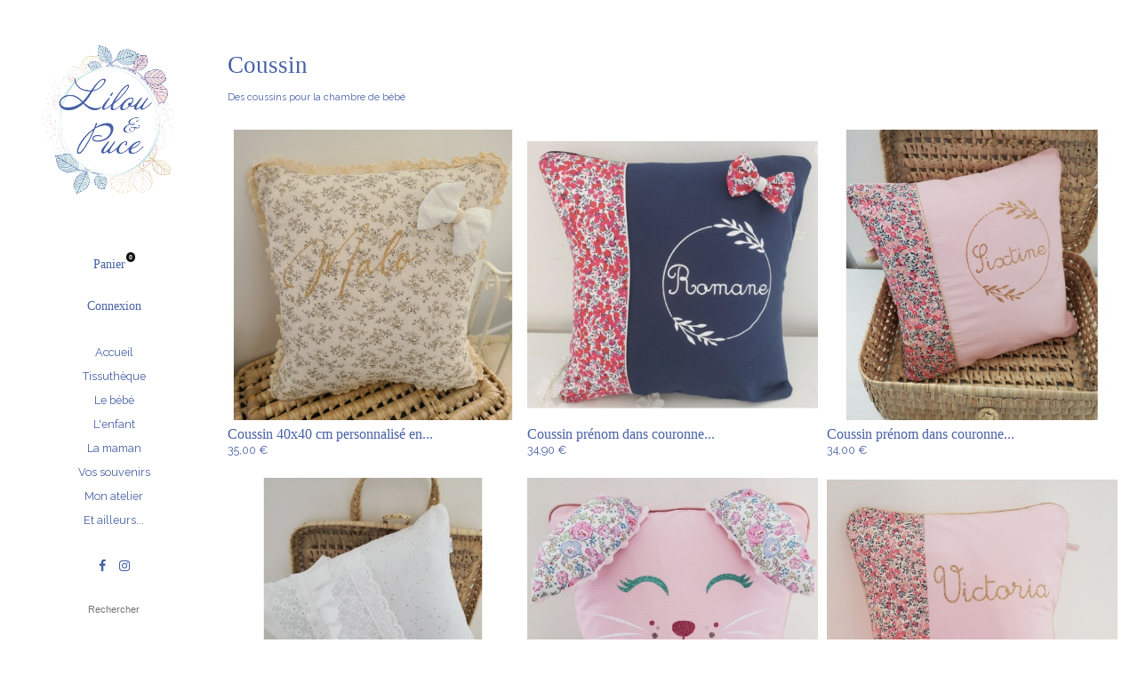

--- FILE ---
content_type: text/html; charset=utf-8
request_url: https://www.lilouetpuce.fr/63-coussin
body_size: 13917
content:
<!doctype html>
<html lang="fr">

  <head>
    
      
  <meta charset="utf-8">


  <meta http-equiv="x-ua-compatible" content="ie=edge">



  <title>Les coussins</title>
  <meta name="description" content="Des coussins pour la chambre de bébé">
  <meta name="keywords" content="création,unique,bébé,commande,liberty,coussin">
            <link rel="canonical" href="https://www.lilouetpuce.fr/63-coussin">
    
<meta property="og:title" content="Les coussins"/>
<meta property="og:description" content="Des coussins pour la chambre de bébé"/>
<meta property="og:type" content="website"/>
<meta property="og:url" content="https://www.lilouetpuce.fr/63-coussin"/>
<meta property="og:site_name" content="Lilou &amp; Puce"/>
<meta property="og:image" content="https://www.lilouetpuce.fr/img/lilou-puce-logo-1596915471.jpg"/>

<script type="application/ld+json">
{
    "@context" : "http://schema.org",
    "@type" : "Organization",
    "name" : "Lilou &amp; Puce",
    "url" : "https://www.lilouetpuce.fr/",
    "logo" : {
        "@type":"ImageObject",
        "url":"https://www.lilouetpuce.fr/img/lilou-puce-logo-1596915471.jpg"
    }
}

</script>

<script type="application/ld+json">
{
    "@context":"http://schema.org",
    "@type":"WebPage",
    "isPartOf": {
        "@type":"WebSite",
        "url":  "https://www.lilouetpuce.fr/",
        "name": "Lilou &amp; Puce"
    },
    "name": "Les coussins",
    "url":  "https://www.lilouetpuce.fr/63-coussin"
}


</script>



  <meta name="viewport" content="width=device-width, initial-scale=1">



  <link rel="icon" type="image/vnd.microsoft.icon" href="/img/favicon.ico?1598797615">
  <link rel="shortcut icon" type="image/x-icon" href="/img/favicon.ico?1598797615">



    <link rel="stylesheet" href="https://www.lilouetpuce.fr/themes/01oslo/assets/cache/theme-345ea012.css" type="text/css" media="all">




  

  <script type="text/javascript">
        var prestashop = {"cart":{"products":[],"totals":{"total":{"type":"total","label":"Total","amount":0,"value":"0,00\u00a0\u20ac"},"total_including_tax":{"type":"total","label":"Total TTC","amount":0,"value":"0,00\u00a0\u20ac"},"total_excluding_tax":{"type":"total","label":"Total HT :","amount":0,"value":"0,00\u00a0\u20ac"}},"subtotals":{"products":{"type":"products","label":"Sous-total","amount":0,"value":"0,00\u00a0\u20ac"},"discounts":null,"shipping":{"type":"shipping","label":"Livraison","amount":0,"value":"gratuit"},"tax":null},"products_count":0,"summary_string":"0 articles","vouchers":{"allowed":1,"added":[]},"discounts":[],"minimalPurchase":0,"minimalPurchaseRequired":""},"currency":{"name":"Euro","iso_code":"EUR","iso_code_num":"978","sign":"\u20ac"},"customer":{"lastname":null,"firstname":null,"email":null,"birthday":null,"newsletter":null,"newsletter_date_add":null,"optin":null,"website":null,"company":null,"siret":null,"ape":null,"is_logged":false,"gender":{"type":null,"name":null},"addresses":[]},"language":{"name":"Fran\u00e7ais (French)","iso_code":"fr","locale":"fr-FR","language_code":"fr","is_rtl":"0","date_format_lite":"d\/m\/Y","date_format_full":"d\/m\/Y H:i:s","id":1},"page":{"title":"","canonical":"https:\/\/www.lilouetpuce.fr\/63-coussin","meta":{"title":"Les coussins","description":"Des coussins pour la chambre de b\u00e9b\u00e9","keywords":"cr\u00e9ation,unique,b\u00e9b\u00e9,commande,liberty,coussin","robots":"index"},"page_name":"category","body_classes":{"lang-fr":true,"lang-rtl":false,"country-FR":true,"currency-EUR":true,"layout-full-width":true,"page-category":true,"tax-display-disabled":true,"category-id-63":true,"category-Coussin":true,"category-id-parent-15":true,"category-depth-level-4":true},"admin_notifications":[]},"shop":{"name":"Lilou & Puce","logo":"\/img\/lilou-puce-logo-1596915471.jpg","stores_icon":"\/img\/logo_stores.png","favicon":"\/img\/favicon.ico"},"urls":{"base_url":"https:\/\/www.lilouetpuce.fr\/","current_url":"https:\/\/www.lilouetpuce.fr\/63-coussin","shop_domain_url":"https:\/\/www.lilouetpuce.fr","img_ps_url":"https:\/\/www.lilouetpuce.fr\/img\/","img_cat_url":"https:\/\/www.lilouetpuce.fr\/img\/c\/","img_lang_url":"https:\/\/www.lilouetpuce.fr\/img\/l\/","img_prod_url":"https:\/\/www.lilouetpuce.fr\/img\/p\/","img_manu_url":"https:\/\/www.lilouetpuce.fr\/img\/m\/","img_sup_url":"https:\/\/www.lilouetpuce.fr\/img\/su\/","img_ship_url":"https:\/\/www.lilouetpuce.fr\/img\/s\/","img_store_url":"https:\/\/www.lilouetpuce.fr\/img\/st\/","img_col_url":"https:\/\/www.lilouetpuce.fr\/img\/co\/","img_url":"https:\/\/www.lilouetpuce.fr\/themes\/01oslo\/assets\/img\/","css_url":"https:\/\/www.lilouetpuce.fr\/themes\/01oslo\/assets\/css\/","js_url":"https:\/\/www.lilouetpuce.fr\/themes\/01oslo\/assets\/js\/","pic_url":"https:\/\/www.lilouetpuce.fr\/upload\/","pages":{"address":"https:\/\/www.lilouetpuce.fr\/adresse","addresses":"https:\/\/www.lilouetpuce.fr\/adresses","authentication":"https:\/\/www.lilouetpuce.fr\/connexion","cart":"https:\/\/www.lilouetpuce.fr\/panier","category":"https:\/\/www.lilouetpuce.fr\/index.php?controller=category","cms":"https:\/\/www.lilouetpuce.fr\/index.php?controller=cms","contact":"https:\/\/www.lilouetpuce.fr\/nous-contacter","discount":"https:\/\/www.lilouetpuce.fr\/reduction","guest_tracking":"https:\/\/www.lilouetpuce.fr\/suivi-commande-invite","history":"https:\/\/www.lilouetpuce.fr\/historique-commandes","identity":"https:\/\/www.lilouetpuce.fr\/identite","index":"https:\/\/www.lilouetpuce.fr\/","my_account":"https:\/\/www.lilouetpuce.fr\/mon-compte","order_confirmation":"https:\/\/www.lilouetpuce.fr\/confirmation-commande","order_detail":"https:\/\/www.lilouetpuce.fr\/index.php?controller=order-detail","order_follow":"https:\/\/www.lilouetpuce.fr\/suivi-commande","order":"https:\/\/www.lilouetpuce.fr\/commande","order_return":"https:\/\/www.lilouetpuce.fr\/index.php?controller=order-return","order_slip":"https:\/\/www.lilouetpuce.fr\/avoirs","pagenotfound":"https:\/\/www.lilouetpuce.fr\/page-introuvable","password":"https:\/\/www.lilouetpuce.fr\/recuperation-mot-de-passe","pdf_invoice":"https:\/\/www.lilouetpuce.fr\/index.php?controller=pdf-invoice","pdf_order_return":"https:\/\/www.lilouetpuce.fr\/index.php?controller=pdf-order-return","pdf_order_slip":"https:\/\/www.lilouetpuce.fr\/index.php?controller=pdf-order-slip","prices_drop":"https:\/\/www.lilouetpuce.fr\/promotions","product":"https:\/\/www.lilouetpuce.fr\/index.php?controller=product","search":"https:\/\/www.lilouetpuce.fr\/recherche","sitemap":"https:\/\/www.lilouetpuce.fr\/plan du site","stores":"https:\/\/www.lilouetpuce.fr\/magasins","supplier":"https:\/\/www.lilouetpuce.fr\/fournisseur","register":"https:\/\/www.lilouetpuce.fr\/connexion?create_account=1","order_login":"https:\/\/www.lilouetpuce.fr\/commande?login=1"},"alternative_langs":{"fr":"https:\/\/www.lilouetpuce.fr\/63-coussin"},"theme_assets":"\/themes\/01oslo\/assets\/","actions":{"logout":"https:\/\/www.lilouetpuce.fr\/?mylogout="},"no_picture_image":{"bySize":{"small_default":{"url":"https:\/\/www.lilouetpuce.fr\/img\/p\/fr-default-small_default.jpg","width":98,"height":98},"cart_default":{"url":"https:\/\/www.lilouetpuce.fr\/img\/p\/fr-default-cart_default.jpg","width":125,"height":125},"medium_01oslo":{"url":"https:\/\/www.lilouetpuce.fr\/img\/p\/fr-default-medium_01oslo.jpg","width":142,"height":142},"home_default":{"url":"https:\/\/www.lilouetpuce.fr\/img\/p\/fr-default-home_default.jpg","width":250,"height":250},"medium_default":{"url":"https:\/\/www.lilouetpuce.fr\/img\/p\/fr-default-medium_default.jpg","width":452,"height":452},"home_01oslo":{"url":"https:\/\/www.lilouetpuce.fr\/img\/p\/fr-default-home_01oslo.jpg","width":482,"height":482},"large_default":{"url":"https:\/\/www.lilouetpuce.fr\/img\/p\/fr-default-large_default.jpg","width":800,"height":800},"large_01oslo":{"url":"https:\/\/www.lilouetpuce.fr\/img\/p\/fr-default-large_01oslo.jpg","width":978,"height":978},"thickbox_01oslo":{"url":"https:\/\/www.lilouetpuce.fr\/img\/p\/fr-default-thickbox_01oslo.jpg","width":1000,"height":1000}},"small":{"url":"https:\/\/www.lilouetpuce.fr\/img\/p\/fr-default-small_default.jpg","width":98,"height":98},"medium":{"url":"https:\/\/www.lilouetpuce.fr\/img\/p\/fr-default-medium_default.jpg","width":452,"height":452},"large":{"url":"https:\/\/www.lilouetpuce.fr\/img\/p\/fr-default-thickbox_01oslo.jpg","width":1000,"height":1000},"legend":""}},"configuration":{"display_taxes_label":false,"display_prices_tax_incl":true,"is_catalog":false,"show_prices":true,"opt_in":{"partner":false},"quantity_discount":{"type":"discount","label":"Remise"},"voucher_enabled":1,"return_enabled":0},"field_required":[],"breadcrumb":{"links":[{"title":"Accueil","url":"https:\/\/www.lilouetpuce.fr\/"},{"title":"Le b\u00e9b\u00e9","url":"https:\/\/www.lilouetpuce.fr\/10-le-bebe"},{"title":"La chambre","url":"https:\/\/www.lilouetpuce.fr\/15-la-chambre"},{"title":"Coussin","url":"https:\/\/www.lilouetpuce.fr\/63-coussin"}],"count":4},"link":{"protocol_link":"https:\/\/","protocol_content":"https:\/\/"},"time":1768863230,"static_token":"ad5465abf79a087625b3b570fe8e7a97","token":"b2ee2e5b6cee72a1dca05cf50046f716"};
        var psemailsubscription_subscription = "https:\/\/www.lilouetpuce.fr\/module\/ps_emailsubscription\/subscription";
        var psr_icon_color = "#F19D76";
      </script>



  <!-- emarketing start -->



<!-- emarketing end --><?php
/**
 * NOTICE OF LICENSE
 *
 * Smartsupp live chat - official plugin. Smartsupp is free live chat with visitor recording. 
 * The plugin enables you to create a free account or sign in with existing one. Pre-integrated 
 * customer info with WooCommerce (you will see names and emails of signed in webshop visitors).
 * Optional API for advanced chat box modifications.
 *
 * You must not modify, adapt or create derivative works of this source code
 *
 *  @author    Smartsupp
 *  @copyright 2021 Smartsupp.com
 *  @license   GPL-2.0+
**/ 
?>
<script type="text/javascript">
            var _smartsupp = _smartsupp || {};
            _smartsupp.key = 'b76387b1d6266106fdd86ce4e8a40931e675a117';
_smartsupp.cookieDomain = '.www.lilouetpuce.fr';
_smartsupp.sitePlatform = 'Prestashop 1.7.6.5';
window.smartsupp||(function(d) {
                var s,c,o=smartsupp=function(){ o._.push(arguments)};o._=[];
                s=d.getElementsByTagName('script')[0];c=d.createElement('script');
                c.type='text/javascript';c.charset='utf-8';c.async=true;
                c.src='//www.smartsuppchat.com/loader.js';s.parentNode.insertBefore(c,s);
            })(document);
            </script><script type="text/javascript"></script><style type="text/css">
    /* 
        CSS
        Custom Style Sheet with ultimatebackground01 module
    */

    html {
        height: auto;
        min-height: 100%;
        background: none;
    }
    body {
                    background-color: #ffffff !important;
                
        
            }

    
    </style>
<link rel="stylesheet" href="https://fonts.googleapis.com/css?family=Raleway:300,300i,400,400i,700,700i,800|" />
<style type="text/css">
	/* 
		CSS
		Custom Style Sheet with config01oslo module
	*/

		html {
		font-size: 56.25%;
	}
	@media (min-width: 1400px) {
		html {
			font-size: 67.5%;
		}
	}
	/* font-size: L; */
	
	/* Body Background Color & Text Color */

	body {
		background-color: #ffffff;
		color: #4761A6;

					font-family: 'Raleway', sans-serif; 		
					font-weight: 400;
			}
	@media (min-width: 768px) {
		.header_horizontal.sticky_header.js-scrolled #header, .header_horizontal.sticky_header.menu-opened #header {
			background-color: #ffffff;
		}
	}
	#header .user-info .logout {
		font-family: 'Raleway', sans-serif; 	}

	.cart-grid-body .cart-container,
	.page-addresses .address,
	ul.ui-autocomplete {
		background-color: #ffffff;
		color: #4761A6;
		border-color: #4761A6;
	}

	body#checkout section.checkout-step,
	.product-variants > .product-variants-item .color,
	.social-sharing li,
	.modal-content {
		background-color: #ffffff;
	}

	.products .product-miniature .product-flags li,
	#header .dropdown,
	#header .dropdown .expand-more,
	#header .dropdown ul {
		color: #ffffff;
		background: #4761A6;
	}

	#product .page-content .product-flags li.new {
		background-color: #4761A6;
		color: #ffffff;
	}

	.product-variants > .product-variants-item .color:after {
		border-color: #ffffff;
	}

	#header .dropdown .expand-more:after {
		border-top-color: #ffffff;
	}

	.products-selection .products-sort .select-title:after {
		border-top-color: #4761A6;
	}

	@media (min-width: 768px) {
		/* nav:hover and submenu*/
		body:not(.accordion-nav) .menu #top-menu > li:hover > a,
		body:not(.accordion-nav) .menu #top-menu > li > a:hover,
		body:not(.accordion-nav) .menu #top-menu .sub-menu,
		.header_horizontal:not(.accordion-nav) #header .user-info .logout {
	        border-color: #4761A6;
	        background: #D6EBEB;
	        color: #4761A6;
	    }
	}

	.product-prices .current-price,
	h2, .h2, h1, .h1,
	.footer-container h3,
	#header .blockcart, #header .user-info,
  	.sidebar > div > h4:first-child,
  	.sidebar > section > h4:first-child,
  	.sidebar.block_title {
					font-family: Georgia, serif; 		
					font-weight: 400;
			}

	#header.sticky_header.fixed {
		background-color: #ffffff;
	}

	input[type=text],
	input[type=email],
	input[type=password],
	input[type=tel],
	textarea,
	select.form-control {
		color: #4761A6;
	}
	.product_tabs_content_container {
		background-color: #ffffff;
	}
	.fancybox-skin {
		background-color: #ffffff !important;
		color: #4761A6;
	}
	#header #currencies_block_top p,
	#header #languages_block_top p,
	#setCurrency ul,
	#countries ul,
	#countries_block ul {
		background-color: #4761A6;
		color: rgba(255,255,255,0.75);
	}
	#header #currencies_block_top p:after,
	#header #languages_block_top p:after {
		border-top-color: #ffffff;
	}

	/* Max-Width */
			#page {
			max-width: 1490px;
		}
		@media (min-width: 768px) {
			.header_horizontal.sticky_header #header .container {
				max-width: 1490px;
			}
		}
	
	/* Link Color */
	a,
	.product_list li .lnk_view,
	.tabs .nav-tabs .nav-link {
		color: #4761A6;
	}
	#my-account .myaccount-link-list li a:before {
		border-color: transparent #4761A6;
	}
	#header #toggle_menu > i {
		background-color: #4761A6;
	}
	.menu #top-menu .has_submenu > a:after {
		border-top-color: #4761A6;
	}

	/* Link Hover Color */
	a:hover, a:focus,
	.product_list li .lnk_view:hover,
	.product_list li .lnk_view:focus,
	#header #menu_close:hover {
		color: #F8E1DF;
	}
	#my-account .myaccount-link-list li a:hover:before,
	#my-account .myaccount-link-list li a:focus:before {
		border-left-color: #F8E1DF;
	}
	.tabs .nav-tabs .nav-link:hover,
	.tabs .nav-tabs .nav-link:focus,
	.tabs .nav-tabs .nav-link.active:hover,
	.tabs .nav-tabs .nav-link.active:focus {
		color: #F8E1DF;
	}
	#header #toggle_menu:hover > i {
		background-color: #F8E1DF;
	}

	/* Background Blocs */
	.boxy {
		background-color: #ffffff;
		color: #000000;
	}

	ul.pagination li {
		border-left-color: rgba(71,97,166,0.75);
	}
	
	/* primary button */
	.btn-primary, .btn-primary.disabled, .btn-primary:disabled, .card a.btn-primary {
		background-color: #D7EBEA;
		color: #C1924C;
	}
	#blockcart-modal .modal-header {
		background-color: #C1924C;
		color: #D7EBEA;
	}
	body#checkout section.checkout-step.-reachable.-complete .step-title:before {
		color: #D7EBEA;
	}
	body#checkout section.checkout-step .address-item.selected {
		border-color: #D7EBEA;
	}

	/* hover button */
	.btn-primary:hover,
	.btn-primary:focus,
	.card a.btn-primary:hover,
	.card a.btn-primary:focus,
	.btn-primary.disabled:hover,
	.btn-primary.disabled:focus,
	.btn-primary:disabled:hover,
	.btn-primary:disabled:focus {
		background-color: #F8E1DF;
		color: #C1924C;
	}
	
	.btn-primary:active,
	.btn-primary:active:hover,
	.btn-primary:active:focus,
	.btn-primary:active.focus,
	.btn-primary.active:hover,
	.btn-primary.active:focus,
	.btn-primary.active.focus,
	.open > .btn-primary.dropdown-toggle:hover,
	.open > .btn-primary.dropdown-toggle:focus,
	.open > .btn-primary.dropdown-toggle.focus,
	.btn-primary:not(:disabled):not(.disabled).active,
	.btn-primary:not(:disabled):not(.disabled):active,
	.show > .btn-primary.dropdown-toggle {
		background-color: #F8E1DF;
		color: #C1924C;
	}

	.product_list li .discount, ul.product_list li .on_sale, .online_only,
	#layer_cart .layer_cart_product h2 {
		color: #D7EBEA;
	}

	/* border color */
	#header > .container,
	.footer-container > .container:first-child,
	#header,
	body#checkout section.checkout-step,
	.products .product-miniature .thumbnail-container:hover,
	.product-cover:hover,
	.product-images > li.thumb-container img:hover,
	.tabs .nav-tabs .nav-link.active,
	.tabs .nav-tabs .nav-link:hover,
	.tabs .nav-tabs .nav-link:focus,
	.product-variants > .product-variants-item .input-color:checked + span:before,
	.product-variants > .product-variants-item ul.color_pick li:hover .color:before,
	.quickview .product-cover img:hover,
	input[type=text]:focus,
	input[type=email]:focus,
	input[type=password]:focus,
	input[type=tel]:focus,
	textarea:focus,
	select.form-control:focus,
	select:hover, select:focus,
	.card,
	ul.ui-autocomplete,
	#header.sticky_header.fixed,
	.sidebar > div, .sidebar > section {
		border-color: #4761A6
	}
	.page-my-account #content .links a:before {
		border-color: transparent #4761A6;
	}

	/* border-color opacity */
	.products .product-miniature .thumbnail-container,
	.cart-grid-body .cart-container ul.cart-items li > div,
	.products-selection,
	.pagination,
	ul.page-list li,
	body#checkout section.checkout-step .address-item,
	.order-confirmation-table .order-line > div,
	body#checkout #order-summary-content .order-confirmation-table,
	body#checkout #order-summary-content .summary-selected-carrier,
	.page-addresses .address .address-footer,
	.page-my-account #content .links a,
	.products.list .product-miniature,
	.products.list .product-miniature:before,
	#content-wrapper .block-product-list,
	.product-actions .add,
	.bootstrap-touchspin .btn,
	.bootstrap-touchspin .btn.bootstrap-touchspin-up,
	.tabs .nav-tabs,
	.product-cover,
	#blockcart-modal .divide-right,
	.product-images > li.thumb-container img.selected,
	.product_attributes,
	.product-variants > .product-variants-item .color:before,
	.quickview .modal-footer,
	.quickview .product-cover img,
	input[type=text],
	input[type=email],
	input[type=password],
	input[type=tel],
	textarea,
	select.form-control,
	select,
	.card .card-block,
	.modal-header,
	#header #mobile_top_menu_wrapper .top-menu a,
	.sidebar .products .product-miniature {
		border-color: rgba(71,97,166,0.2);
	}
	.product_tabs .tab.active {
		border-color: rgba(71,97,166,0.2) rgba(71,97,166,0.2) #ffffff;
		background: #ffffff;
	}

	.bootstrap-touchspin .btn:hover, .bootstrap-touchspin .btn:focus {
		background-color: rgba(71,97,166,0.2);
	}

	.column .block h4, .column .block .title_block,
	.new-box, .new-box:hover,
	.box > .page-subheading,
	.address > .page-subheading,
	ul.address li.address_title .page-subheading {
		background-color: #4761A6;
		color: #ffffff;
	}

	/* Background Bloc */
	.sidebar > div, .sidebar > section,
	.card {
		background-color: #ffffff;
		color: #000000;
	}

	.products .product-miniature .product-flags li.discount,
	.products .product-miniature .product-flags li.online-only,
	#product .page-content .product-flags li {
		background-color: #f3515c;
	}

	.products .product-miniature .discount-percentage {
		color: #f3515c;
	}
	
	/* Gradient color */
	.products .product-miniature .functional-buttons,
	#index .products .product-miniature .product-description {
		background: -moz-linear-gradient(rgba(0,0,0,0.01), #000000);
		background: -webkit-linear-gradient(rgba(0,0,0,0.01), #000000);
		background: -ms-linear-gradient(rgba(0,0,0,0.01), #000000);
		background: -o-linear-gradient(rgba(0,0,0,0.01), #000000);
		background: linear-gradient(rgba(0,0,0,0.01), #000000);
		color: #ffffff;
	}
	.list-alternate1 .products .product-miniature .product-thumbnail,
	.list-alternate2 .products .product-miniature .functional-buttons,
	#index .list-alternate2 .products .product-miniature .product-description {
		background: #000000;
	}
	
	/* smaller picture on product page */	
		
	/* hide breadcrumb */
			.breadcrumb {
			display: none;
		}
	</style>





    
  </head>

  <body id="category" class="lang-fr country-fr currency-eur layout-full-width page-category tax-display-disabled category-id-63 category-coussin category-id-parent-15 category-depth-level-4 header_vertical product_list_animation classic-nav">
    

    <main id="page">
      
              
      <header id="header">
        
          <div class="container">
  <div id="header_logo">
    <a href="https://www.lilouetpuce.fr/">
          <img class="logo img-responsive" src="/img/lilou-puce-logo-1596915471.jpg" alt="Lilou &amp; Puce">
        </a>
  </div>

  
    <div class="header-top">
      <div id="cart">
  <div class="blockcart cart-preview inactive" data-refresh-url="//www.lilouetpuce.fr/module/ps_shoppingcart/ajax">
    <div class="header">
              <span>Panier</span>
              <span class="cart-products-count empty">0</span>
          </div>
  </div>
</div>

    </div>
  

  
    <div class="header-menu">
      <span id="toggle_menu"><i></i><i></i><i></i></span>
      <div id="menu_content">
        <div id="user_info">
  <div class="user-info">
          <a
        href="https://www.lilouetpuce.fr/mon-compte"
        title="Log in to your customer account"
        rel="nofollow"
      >
        <span>Connexion</span>
      </a>
      </div>
</div>

<div class="menu" id="_desktop_top_menu">
    
          <ul class="top-menu" id="top-menu" data-depth="0">
                    <li class="category" id="category-2">
                          <a href="https://www.lilouetpuce.fr/" data-depth="0" >
                Accueil
              </a>
                                                              <span class="toggle_submenu">+</span>
                                          <div class="sub-menu" id="top_sub_menu_77254">
                
          <ul class="top-menu"  data-depth="1">
                    <li class="category" id="category-10">
                          <a href="https://www.lilouetpuce.fr/10-le-bebe" data-depth="1" >
                Le bébé
              </a>
                                                              <span class="toggle_submenu">+</span>
                                          <div class="sub-menu" id="top_sub_menu_22306">
                
          <ul class="top-menu"  data-depth="2">
                    <li class="category" id="category-14">
                          <a href="https://www.lilouetpuce.fr/14-theme-coordonne" data-depth="2" >
                Thème coordonné
              </a>
                                        </li>
                    <li class="category" id="category-15">
                          <a href="https://www.lilouetpuce.fr/15-la-chambre" data-depth="2" >
                La chambre
              </a>
                                                              <span class="toggle_submenu">+</span>
                                          <div class="sub-menu" id="top_sub_menu_70312">
                
          <ul class="top-menu"  data-depth="3">
                    <li class="category" id="category-61">
                          <a href="https://www.lilouetpuce.fr/61-gigoteuse" data-depth="3" >
                Gigoteuse
              </a>
                                        </li>
                    <li class="category" id="category-62">
                          <a href="https://www.lilouetpuce.fr/62-nid-d-ange" data-depth="3" >
                Nid d&#039;ange
              </a>
                                        </li>
                    <li class="category current " id="category-63">
                          <a href="https://www.lilouetpuce.fr/63-coussin" data-depth="3" >
                Coussin
              </a>
                                        </li>
                    <li class="category" id="category-64">
                          <a href="https://www.lilouetpuce.fr/64-corbeille" data-depth="3" >
                Corbeille
              </a>
                                        </li>
                    <li class="category" id="category-65">
                          <a href="https://www.lilouetpuce.fr/65-couverture" data-depth="3" >
                Couverture
              </a>
                                        </li>
                    <li class="category" id="category-66">
                          <a href="https://www.lilouetpuce.fr/66-tour-de-lit" data-depth="3" >
                Tour de lit
              </a>
                                        </li>
                    <li class="category" id="category-67">
                          <a href="https://www.lilouetpuce.fr/67-housse-matelas-a-langer" data-depth="3" >
                Housse de matelas à langer
              </a>
                                        </li>
                    <li class="category" id="category-68">
                          <a href="https://www.lilouetpuce.fr/68-mobile" data-depth="3" >
                Mobile
              </a>
                                        </li>
                    <li class="category" id="category-69">
                          <a href="https://www.lilouetpuce.fr/69-guirlande" data-depth="3" >
                Guirlande
              </a>
                                        </li>
                    <li class="category" id="category-70">
                          <a href="https://www.lilouetpuce.fr/70-range-pyjamas" data-depth="3" >
                Range-pyjamas
              </a>
                                        </li>
                    <li class="category" id="category-71">
                          <a href="https://www.lilouetpuce.fr/71-tapis-eveil" data-depth="3" >
                Tapis d&#039;éveil
              </a>
                                        </li>
                    <li class="category" id="category-72">
                          <a href="https://www.lilouetpuce.fr/72-vide-poche" data-depth="3" >
                Vide poche
              </a>
                                        </li>
                    <li class="category" id="category-73">
                          <a href="https://www.lilouetpuce.fr/73-housse-couette" data-depth="3" >
                Housse de couette
              </a>
                                        </li>
                    <li class="category" id="category-74">
                          <a href="https://www.lilouetpuce.fr/74-dessus-lit" data-depth="3" >
                Dessus de lit
              </a>
                                        </li>
                    <li class="category" id="category-75">
                          <a href="https://www.lilouetpuce.fr/75-decorations-guirlande-ballon" data-depth="3" >
                Décorations : guirlande, ballon
              </a>
                                        </li>
                    <li class="category" id="category-76">
                          <a href="https://www.lilouetpuce.fr/76-veilleuse" data-depth="3" >
                Veilleuse
              </a>
                                        </li>
              </ul>
    
              </div>
                          </li>
                    <li class="category" id="category-16">
                          <a href="https://www.lilouetpuce.fr/16-doudous" data-depth="2" >
                Les doudous
              </a>
                                        </li>
                    <li class="category" id="category-17">
                          <a href="https://www.lilouetpuce.fr/17-accessoires" data-depth="2" >
                Accessoires
              </a>
                                                              <span class="toggle_submenu">+</span>
                                          <div class="sub-menu" id="top_sub_menu_70773">
                
          <ul class="top-menu"  data-depth="3">
                    <li class="category" id="category-81">
                          <a href="https://www.lilouetpuce.fr/81-protege-carnet-de-sante" data-depth="3" >
                Protège carnet de santé
              </a>
                                        </li>
                    <li class="category" id="category-82">
                          <a href="https://www.lilouetpuce.fr/82-attache-tetine" data-depth="3" >
                attache-tétine
              </a>
                                        </li>
                    <li class="category" id="category-83">
                          <a href="https://www.lilouetpuce.fr/83-bavoir" data-depth="3" >
                Bavoir
              </a>
                                        </li>
                    <li class="category" id="category-84">
                          <a href="https://www.lilouetpuce.fr/84-cape-de-bain" data-depth="3" >
                Cape de bain
              </a>
                                        </li>
                    <li class="category" id="category-85">
                          <a href="https://www.lilouetpuce.fr/85-lingette-lavable" data-depth="3" >
                Lingette lavable
              </a>
                                        </li>
                    <li class="category" id="category-86">
                          <a href="https://www.lilouetpuce.fr/86-trousse-de-toilette" data-depth="3" >
                Trousse de toilette
              </a>
                                        </li>
                    <li class="category" id="category-87">
                          <a href="https://www.lilouetpuce.fr/87-sac-a-langer" data-depth="3" >
                Sac à langer
              </a>
                                        </li>
              </ul>
    
              </div>
                          </li>
                    <li class="category" id="category-18">
                          <a href="https://www.lilouetpuce.fr/18-coffret-naissance" data-depth="2" >
                Coffret naissance
              </a>
                                        </li>
                    <li class="category" id="category-19">
                          <a href="https://www.lilouetpuce.fr/19-liste-de-naissance" data-depth="2" >
                Liste de naissance
              </a>
                                                              <span class="toggle_submenu">+</span>
                                          <div class="sub-menu" id="top_sub_menu_5688">
                
          <ul class="top-menu"  data-depth="3">
                    <li class="category" id="category-93">
                          <a href="https://www.lilouetpuce.fr/93-jennyfer-et-bertrand-liste-de-naissance" data-depth="3" >
                Jennyfer et Bertrand - Liste de naissance
              </a>
                                        </li>
                    <li class="category" id="category-94">
                          <a href="https://www.lilouetpuce.fr/94-cyrielle-et-sebastien-liste-de-naissance" data-depth="3" >
                Cyrielle et  Sébastien - Liste de naissance
              </a>
                                        </li>
                    <li class="category" id="category-95">
                          <a href="https://www.lilouetpuce.fr/95-lucile-et-olivier-liste-de-naissance" data-depth="3" >
                Lucile et Olivier  - Liste de naissance
              </a>
                                        </li>
                    <li class="category" id="category-98">
                          <a href="https://www.lilouetpuce.fr/98-sabrina-et-jonathan-liste-de-naissance" data-depth="3" >
                Sabrina et Jonathan - Liste de naissance
              </a>
                                        </li>
                    <li class="category" id="category-185">
                          <a href="https://www.lilouetpuce.fr/185-alexandra-et-mickael-liste-de-naissance" data-depth="3" >
                Alexandra et Mickaël - Liste de naissance
              </a>
                                        </li>
                    <li class="category" id="category-186">
                          <a href="https://www.lilouetpuce.fr/186-maite-et-mathieu-liste-de-naissance" data-depth="3" >
                Maïté et Mathieu - Liste de naissance
              </a>
                                        </li>
                    <li class="category" id="category-191">
                          <a href="https://www.lilouetpuce.fr/191-marjorie-et-david-liste-de-naissance" data-depth="3" >
                Marjorie et David - Liste de naissance
              </a>
                                        </li>
                    <li class="category" id="category-193">
                          <a href="https://www.lilouetpuce.fr/193-christelle-et-sebastien-liste-de-naissance" data-depth="3" >
                Christelle et Sébastien  - Liste de naissance
              </a>
                                        </li>
                    <li class="category" id="category-194">
                          <a href="https://www.lilouetpuce.fr/194-amelie-et-samuel-liste-de-naissance" data-depth="3" >
                Amélie et Samuel - Liste de naissance
              </a>
                                        </li>
                    <li class="category" id="category-196">
                          <a href="https://www.lilouetpuce.fr/196-cindy-et-corentin-liste-de-naissance-" data-depth="3" >
                Cindy et Corentin - Liste de naissance
              </a>
                                        </li>
                    <li class="category" id="category-206">
                          <a href="https://www.lilouetpuce.fr/206-alison-et-valentin-liste-de-naissance" data-depth="3" >
                Alison et Valentin - Liste de naissance
              </a>
                                        </li>
              </ul>
    
              </div>
                          </li>
              </ul>
    
              </div>
                          </li>
                    <li class="category" id="category-11">
                          <a href="https://www.lilouetpuce.fr/11-la-maman" data-depth="1" >
                La maman
              </a>
                                                              <span class="toggle_submenu">+</span>
                                          <div class="sub-menu" id="top_sub_menu_63270">
                
          <ul class="top-menu"  data-depth="2">
                    <li class="category" id="category-21">
                          <a href="https://www.lilouetpuce.fr/21-trousse-toilette-maquillage" data-depth="2" >
                Trousse de toilette/maquillage
              </a>
                                        </li>
                    <li class="category" id="category-201">
                          <a href="https://www.lilouetpuce.fr/201-accessoires-divers" data-depth="2" >
                Accessoires divers
              </a>
                                                              <span class="toggle_submenu">+</span>
                                          <div class="sub-menu" id="top_sub_menu_38416">
                
          <ul class="top-menu"  data-depth="3">
                    <li class="category" id="category-24">
                          <a href="https://www.lilouetpuce.fr/24-chapeaux" data-depth="3" >
                Chapeaux
              </a>
                                        </li>
                    <li class="category" id="category-188">
                          <a href="https://www.lilouetpuce.fr/188-noeud-papillon" data-depth="3" >
                Noeud papillon
              </a>
                                        </li>
                    <li class="category" id="category-23">
                          <a href="https://www.lilouetpuce.fr/23-echarpe-snood" data-depth="3" >
                Echarpe/Snood
              </a>
                                        </li>
              </ul>
    
              </div>
                          </li>
                    <li class="category" id="category-22">
                          <a href="https://www.lilouetpuce.fr/22-cadeaux-nounou-maitresse-et-maitre" data-depth="2" >
                Cadeaux nounou, maîtresse et maître
              </a>
                                        </li>
                    <li class="category" id="category-25">
                          <a href="https://www.lilouetpuce.fr/25-pochon-lingettes" data-depth="2" >
                Pochon à lingettes
              </a>
                                        </li>
                    <li class="category" id="category-26">
                          <a href="https://www.lilouetpuce.fr/26-bouillottes" data-depth="2" >
                Bouillottes
              </a>
                                        </li>
                    <li class="category" id="category-27">
                          <a href="https://www.lilouetpuce.fr/27-protege-livret-de-famille" data-depth="2" >
                Protège livret de famille
              </a>
                                        </li>
                    <li class="category" id="category-28">
                          <a href="https://www.lilouetpuce.fr/28-pochettes-a-bijoux" data-depth="2" >
                Pochettes à bijoux
              </a>
                                        </li>
                    <li class="category" id="category-197">
                          <a href="https://www.lilouetpuce.fr/197-protege-passeport" data-depth="2" >
                Protège-passeport
              </a>
                                        </li>
                    <li class="category" id="category-200">
                          <a href="https://www.lilouetpuce.fr/200-grande-couverture-coocooning" data-depth="2" >
                Grande couverture coocooning
              </a>
                                        </li>
                    <li class="category" id="category-202">
                          <a href="https://www.lilouetpuce.fr/202-housse-de-protection-livre" data-depth="2" >
                Housse de protection livre
              </a>
                                        </li>
                    <li class="category" id="category-205">
                          <a href="https://www.lilouetpuce.fr/205-pochette-telephone" data-depth="2" >
                Pochette téléphone
              </a>
                                        </li>
              </ul>
    
              </div>
                          </li>
                    <li class="category" id="category-12">
                          <a href="https://www.lilouetpuce.fr/12-l-enfant" data-depth="1" >
                L&#039;enfant
              </a>
                                                              <span class="toggle_submenu">+</span>
                                          <div class="sub-menu" id="top_sub_menu_4724">
                
          <ul class="top-menu"  data-depth="2">
                    <li class="category" id="category-198">
                          <a href="https://www.lilouetpuce.fr/198-sacs-divers" data-depth="2" >
                Sacs divers
              </a>
                                                              <span class="toggle_submenu">+</span>
                                          <div class="sub-menu" id="top_sub_menu_96349">
                
          <ul class="top-menu"  data-depth="3">
                    <li class="category" id="category-29">
                          <a href="https://www.lilouetpuce.fr/29-sac-a-dos" data-depth="3" >
                Sac à dos personnalisé
              </a>
                                        </li>
                    <li class="category" id="category-30">
                          <a href="https://www.lilouetpuce.fr/30-sac-bowling" data-depth="3" >
                Sac bowling
              </a>
                                        </li>
                    <li class="category" id="category-189">
                          <a href="https://www.lilouetpuce.fr/189-sac-pochon" data-depth="3" >
                Sac pochon
              </a>
                                        </li>
                    <li class="category" id="category-190">
                          <a href="https://www.lilouetpuce.fr/190-sac-a-main-fillette" data-depth="3" >
                Sac à main fillette
              </a>
                                        </li>
              </ul>
    
              </div>
                          </li>
                    <li class="category" id="category-31">
                          <a href="https://www.lilouetpuce.fr/31-trousse-toilette-personnalisable" data-depth="2" >
                Trousse de toilette personnalisable
              </a>
                                        </li>
                    <li class="category" id="category-32">
                          <a href="https://www.lilouetpuce.fr/32-accessoires-poupees" data-depth="2" >
                Accessoires poupées
              </a>
                                        </li>
                    <li class="category" id="category-33">
                          <a href="https://www.lilouetpuce.fr/33-echarpe-snood-enfant" data-depth="2" >
                Echarpe et snood
              </a>
                                        </li>
                    <li class="category" id="category-36">
                          <a href="https://www.lilouetpuce.fr/36-portes-barrettes-pour-petites-filles" data-depth="2" >
                Portes-barrettes pour petites filles
              </a>
                                        </li>
                    <li class="category" id="category-38">
                          <a href="https://www.lilouetpuce.fr/38-serviette-elastiquee" data-depth="2" >
                Serviette élastiquée
              </a>
                                        </li>
                    <li class="category" id="category-39">
                          <a href="https://www.lilouetpuce.fr/39-noeud-papillon-et-chapeau" data-depth="2" >
                Noeud papillon et chapeau
              </a>
                                        </li>
                    <li class="category" id="category-96">
                          <a href="https://www.lilouetpuce.fr/96-tablier-cuisine" data-depth="2" >
                Tablier cuisine
              </a>
                                        </li>
                    <li class="category" id="category-187">
                          <a href="https://www.lilouetpuce.fr/187-cadre-tambour" data-depth="2" >
                Cadre tambour
              </a>
                                        </li>
                    <li class="category" id="category-199">
                          <a href="https://www.lilouetpuce.fr/199-sac-de-couchage" data-depth="2" >
                Sac de couchage
              </a>
                                        </li>
                    <li class="category" id="category-203">
                          <a href="https://www.lilouetpuce.fr/203-support-medailles-ski" data-depth="2" >
                Support médailles ski
              </a>
                                        </li>
                    <li class="category" id="category-204">
                          <a href="https://www.lilouetpuce.fr/204-barrettes-resine" data-depth="2" >
                Barrettes résine
              </a>
                                        </li>
              </ul>
    
              </div>
                          </li>
                    <li class="category" id="category-13">
                          <a href="https://www.lilouetpuce.fr/13-tissutheque" data-depth="1" >
                Tissuthèque
              </a>
                                                              <span class="toggle_submenu">+</span>
                                          <div class="sub-menu" id="top_sub_menu_60177">
                
          <ul class="top-menu"  data-depth="2">
                    <li class="category" id="category-40">
                          <a href="https://www.lilouetpuce.fr/40-tissu-liberty" data-depth="2" >
                Tissu Liberty
              </a>
                                        </li>
                    <li class="category" id="category-42">
                          <a href="https://www.lilouetpuce.fr/42-tissu-coton" data-depth="2" >
                Tissu coton
              </a>
                                        </li>
                    <li class="category" id="category-44">
                          <a href="https://www.lilouetpuce.fr/44-matelasse" data-depth="2" >
                Matelassé
              </a>
                                        </li>
                    <li class="category" id="category-97">
                          <a href="https://www.lilouetpuce.fr/97-double-gaze" data-depth="2" >
                Double gaze
              </a>
                                        </li>
                    <li class="category" id="category-195">
                          <a href="https://www.lilouetpuce.fr/195-tissu-velours" data-depth="2" >
                Tissu Velours
              </a>
                                        </li>
              </ul>
    
              </div>
                          </li>
              </ul>
    
              </div>
                          </li>
                    <li class="category" id="category-13">
                          <a href="https://www.lilouetpuce.fr/13-tissutheque" data-depth="0" >
                Tissuthèque
              </a>
                                                              <span class="toggle_submenu">+</span>
                                          <div class="sub-menu" id="top_sub_menu_97406">
                
          <ul class="top-menu"  data-depth="1">
                    <li class="category" id="category-40">
                          <a href="https://www.lilouetpuce.fr/40-tissu-liberty" data-depth="1" >
                Tissu Liberty
              </a>
                                        </li>
                    <li class="category" id="category-42">
                          <a href="https://www.lilouetpuce.fr/42-tissu-coton" data-depth="1" >
                Tissu coton
              </a>
                                        </li>
                    <li class="category" id="category-44">
                          <a href="https://www.lilouetpuce.fr/44-matelasse" data-depth="1" >
                Matelassé
              </a>
                                        </li>
                    <li class="category" id="category-97">
                          <a href="https://www.lilouetpuce.fr/97-double-gaze" data-depth="1" >
                Double gaze
              </a>
                                        </li>
                    <li class="category" id="category-195">
                          <a href="https://www.lilouetpuce.fr/195-tissu-velours" data-depth="1" >
                Tissu Velours
              </a>
                                        </li>
              </ul>
    
              </div>
                          </li>
                    <li class="category" id="category-10">
                          <a href="https://www.lilouetpuce.fr/10-le-bebe" data-depth="0" >
                Le bébé
              </a>
                                                              <span class="toggle_submenu">+</span>
                                          <div class="sub-menu" id="top_sub_menu_32636">
                
          <ul class="top-menu"  data-depth="1">
                    <li class="category" id="category-14">
                          <a href="https://www.lilouetpuce.fr/14-theme-coordonne" data-depth="1" >
                Thème coordonné
              </a>
                                        </li>
                    <li class="category" id="category-15">
                          <a href="https://www.lilouetpuce.fr/15-la-chambre" data-depth="1" >
                La chambre
              </a>
                                                              <span class="toggle_submenu">+</span>
                                          <div class="sub-menu" id="top_sub_menu_72762">
                
          <ul class="top-menu"  data-depth="2">
                    <li class="category" id="category-61">
                          <a href="https://www.lilouetpuce.fr/61-gigoteuse" data-depth="2" >
                Gigoteuse
              </a>
                                        </li>
                    <li class="category" id="category-62">
                          <a href="https://www.lilouetpuce.fr/62-nid-d-ange" data-depth="2" >
                Nid d&#039;ange
              </a>
                                        </li>
                    <li class="category current " id="category-63">
                          <a href="https://www.lilouetpuce.fr/63-coussin" data-depth="2" >
                Coussin
              </a>
                                        </li>
                    <li class="category" id="category-64">
                          <a href="https://www.lilouetpuce.fr/64-corbeille" data-depth="2" >
                Corbeille
              </a>
                                        </li>
                    <li class="category" id="category-65">
                          <a href="https://www.lilouetpuce.fr/65-couverture" data-depth="2" >
                Couverture
              </a>
                                        </li>
                    <li class="category" id="category-66">
                          <a href="https://www.lilouetpuce.fr/66-tour-de-lit" data-depth="2" >
                Tour de lit
              </a>
                                        </li>
                    <li class="category" id="category-67">
                          <a href="https://www.lilouetpuce.fr/67-housse-matelas-a-langer" data-depth="2" >
                Housse de matelas à langer
              </a>
                                        </li>
                    <li class="category" id="category-68">
                          <a href="https://www.lilouetpuce.fr/68-mobile" data-depth="2" >
                Mobile
              </a>
                                        </li>
                    <li class="category" id="category-69">
                          <a href="https://www.lilouetpuce.fr/69-guirlande" data-depth="2" >
                Guirlande
              </a>
                                        </li>
                    <li class="category" id="category-70">
                          <a href="https://www.lilouetpuce.fr/70-range-pyjamas" data-depth="2" >
                Range-pyjamas
              </a>
                                        </li>
                    <li class="category" id="category-71">
                          <a href="https://www.lilouetpuce.fr/71-tapis-eveil" data-depth="2" >
                Tapis d&#039;éveil
              </a>
                                        </li>
                    <li class="category" id="category-72">
                          <a href="https://www.lilouetpuce.fr/72-vide-poche" data-depth="2" >
                Vide poche
              </a>
                                        </li>
                    <li class="category" id="category-73">
                          <a href="https://www.lilouetpuce.fr/73-housse-couette" data-depth="2" >
                Housse de couette
              </a>
                                        </li>
                    <li class="category" id="category-74">
                          <a href="https://www.lilouetpuce.fr/74-dessus-lit" data-depth="2" >
                Dessus de lit
              </a>
                                        </li>
                    <li class="category" id="category-75">
                          <a href="https://www.lilouetpuce.fr/75-decorations-guirlande-ballon" data-depth="2" >
                Décorations : guirlande, ballon
              </a>
                                        </li>
                    <li class="category" id="category-76">
                          <a href="https://www.lilouetpuce.fr/76-veilleuse" data-depth="2" >
                Veilleuse
              </a>
                                        </li>
              </ul>
    
              </div>
                          </li>
                    <li class="category" id="category-16">
                          <a href="https://www.lilouetpuce.fr/16-doudous" data-depth="1" >
                Les doudous
              </a>
                                        </li>
                    <li class="category" id="category-17">
                          <a href="https://www.lilouetpuce.fr/17-accessoires" data-depth="1" >
                Accessoires
              </a>
                                                              <span class="toggle_submenu">+</span>
                                          <div class="sub-menu" id="top_sub_menu_65785">
                
          <ul class="top-menu"  data-depth="2">
                    <li class="category" id="category-81">
                          <a href="https://www.lilouetpuce.fr/81-protege-carnet-de-sante" data-depth="2" >
                Protège carnet de santé
              </a>
                                        </li>
                    <li class="category" id="category-82">
                          <a href="https://www.lilouetpuce.fr/82-attache-tetine" data-depth="2" >
                attache-tétine
              </a>
                                        </li>
                    <li class="category" id="category-83">
                          <a href="https://www.lilouetpuce.fr/83-bavoir" data-depth="2" >
                Bavoir
              </a>
                                        </li>
                    <li class="category" id="category-84">
                          <a href="https://www.lilouetpuce.fr/84-cape-de-bain" data-depth="2" >
                Cape de bain
              </a>
                                        </li>
                    <li class="category" id="category-85">
                          <a href="https://www.lilouetpuce.fr/85-lingette-lavable" data-depth="2" >
                Lingette lavable
              </a>
                                        </li>
                    <li class="category" id="category-86">
                          <a href="https://www.lilouetpuce.fr/86-trousse-de-toilette" data-depth="2" >
                Trousse de toilette
              </a>
                                        </li>
                    <li class="category" id="category-87">
                          <a href="https://www.lilouetpuce.fr/87-sac-a-langer" data-depth="2" >
                Sac à langer
              </a>
                                        </li>
              </ul>
    
              </div>
                          </li>
                    <li class="category" id="category-18">
                          <a href="https://www.lilouetpuce.fr/18-coffret-naissance" data-depth="1" >
                Coffret naissance
              </a>
                                        </li>
                    <li class="category" id="category-19">
                          <a href="https://www.lilouetpuce.fr/19-liste-de-naissance" data-depth="1" >
                Liste de naissance
              </a>
                                                              <span class="toggle_submenu">+</span>
                                          <div class="sub-menu" id="top_sub_menu_19284">
                
          <ul class="top-menu"  data-depth="2">
                    <li class="category" id="category-93">
                          <a href="https://www.lilouetpuce.fr/93-jennyfer-et-bertrand-liste-de-naissance" data-depth="2" >
                Jennyfer et Bertrand - Liste de naissance
              </a>
                                        </li>
                    <li class="category" id="category-94">
                          <a href="https://www.lilouetpuce.fr/94-cyrielle-et-sebastien-liste-de-naissance" data-depth="2" >
                Cyrielle et  Sébastien - Liste de naissance
              </a>
                                        </li>
                    <li class="category" id="category-95">
                          <a href="https://www.lilouetpuce.fr/95-lucile-et-olivier-liste-de-naissance" data-depth="2" >
                Lucile et Olivier  - Liste de naissance
              </a>
                                        </li>
                    <li class="category" id="category-98">
                          <a href="https://www.lilouetpuce.fr/98-sabrina-et-jonathan-liste-de-naissance" data-depth="2" >
                Sabrina et Jonathan - Liste de naissance
              </a>
                                        </li>
                    <li class="category" id="category-185">
                          <a href="https://www.lilouetpuce.fr/185-alexandra-et-mickael-liste-de-naissance" data-depth="2" >
                Alexandra et Mickaël - Liste de naissance
              </a>
                                        </li>
                    <li class="category" id="category-186">
                          <a href="https://www.lilouetpuce.fr/186-maite-et-mathieu-liste-de-naissance" data-depth="2" >
                Maïté et Mathieu - Liste de naissance
              </a>
                                        </li>
                    <li class="category" id="category-191">
                          <a href="https://www.lilouetpuce.fr/191-marjorie-et-david-liste-de-naissance" data-depth="2" >
                Marjorie et David - Liste de naissance
              </a>
                                        </li>
                    <li class="category" id="category-193">
                          <a href="https://www.lilouetpuce.fr/193-christelle-et-sebastien-liste-de-naissance" data-depth="2" >
                Christelle et Sébastien  - Liste de naissance
              </a>
                                        </li>
                    <li class="category" id="category-194">
                          <a href="https://www.lilouetpuce.fr/194-amelie-et-samuel-liste-de-naissance" data-depth="2" >
                Amélie et Samuel - Liste de naissance
              </a>
                                        </li>
                    <li class="category" id="category-196">
                          <a href="https://www.lilouetpuce.fr/196-cindy-et-corentin-liste-de-naissance-" data-depth="2" >
                Cindy et Corentin - Liste de naissance
              </a>
                                        </li>
                    <li class="category" id="category-206">
                          <a href="https://www.lilouetpuce.fr/206-alison-et-valentin-liste-de-naissance" data-depth="2" >
                Alison et Valentin - Liste de naissance
              </a>
                                        </li>
              </ul>
    
              </div>
                          </li>
              </ul>
    
              </div>
                          </li>
                    <li class="category" id="category-12">
                          <a href="https://www.lilouetpuce.fr/12-l-enfant" data-depth="0" >
                L&#039;enfant
              </a>
                                                              <span class="toggle_submenu">+</span>
                                          <div class="sub-menu" id="top_sub_menu_90903">
                
          <ul class="top-menu"  data-depth="1">
                    <li class="category" id="category-198">
                          <a href="https://www.lilouetpuce.fr/198-sacs-divers" data-depth="1" >
                Sacs divers
              </a>
                                                              <span class="toggle_submenu">+</span>
                                          <div class="sub-menu" id="top_sub_menu_91686">
                
          <ul class="top-menu"  data-depth="2">
                    <li class="category" id="category-29">
                          <a href="https://www.lilouetpuce.fr/29-sac-a-dos" data-depth="2" >
                Sac à dos personnalisé
              </a>
                                        </li>
                    <li class="category" id="category-30">
                          <a href="https://www.lilouetpuce.fr/30-sac-bowling" data-depth="2" >
                Sac bowling
              </a>
                                        </li>
                    <li class="category" id="category-189">
                          <a href="https://www.lilouetpuce.fr/189-sac-pochon" data-depth="2" >
                Sac pochon
              </a>
                                        </li>
                    <li class="category" id="category-190">
                          <a href="https://www.lilouetpuce.fr/190-sac-a-main-fillette" data-depth="2" >
                Sac à main fillette
              </a>
                                        </li>
              </ul>
    
              </div>
                          </li>
                    <li class="category" id="category-31">
                          <a href="https://www.lilouetpuce.fr/31-trousse-toilette-personnalisable" data-depth="1" >
                Trousse de toilette personnalisable
              </a>
                                        </li>
                    <li class="category" id="category-32">
                          <a href="https://www.lilouetpuce.fr/32-accessoires-poupees" data-depth="1" >
                Accessoires poupées
              </a>
                                        </li>
                    <li class="category" id="category-33">
                          <a href="https://www.lilouetpuce.fr/33-echarpe-snood-enfant" data-depth="1" >
                Echarpe et snood
              </a>
                                        </li>
                    <li class="category" id="category-36">
                          <a href="https://www.lilouetpuce.fr/36-portes-barrettes-pour-petites-filles" data-depth="1" >
                Portes-barrettes pour petites filles
              </a>
                                        </li>
                    <li class="category" id="category-38">
                          <a href="https://www.lilouetpuce.fr/38-serviette-elastiquee" data-depth="1" >
                Serviette élastiquée
              </a>
                                        </li>
                    <li class="category" id="category-39">
                          <a href="https://www.lilouetpuce.fr/39-noeud-papillon-et-chapeau" data-depth="1" >
                Noeud papillon et chapeau
              </a>
                                        </li>
                    <li class="category" id="category-96">
                          <a href="https://www.lilouetpuce.fr/96-tablier-cuisine" data-depth="1" >
                Tablier cuisine
              </a>
                                        </li>
                    <li class="category" id="category-187">
                          <a href="https://www.lilouetpuce.fr/187-cadre-tambour" data-depth="1" >
                Cadre tambour
              </a>
                                        </li>
                    <li class="category" id="category-199">
                          <a href="https://www.lilouetpuce.fr/199-sac-de-couchage" data-depth="1" >
                Sac de couchage
              </a>
                                        </li>
                    <li class="category" id="category-203">
                          <a href="https://www.lilouetpuce.fr/203-support-medailles-ski" data-depth="1" >
                Support médailles ski
              </a>
                                        </li>
                    <li class="category" id="category-204">
                          <a href="https://www.lilouetpuce.fr/204-barrettes-resine" data-depth="1" >
                Barrettes résine
              </a>
                                        </li>
              </ul>
    
              </div>
                          </li>
                    <li class="category" id="category-11">
                          <a href="https://www.lilouetpuce.fr/11-la-maman" data-depth="0" >
                La maman
              </a>
                                                              <span class="toggle_submenu">+</span>
                                          <div class="sub-menu" id="top_sub_menu_93673">
                
          <ul class="top-menu"  data-depth="1">
                    <li class="category" id="category-21">
                          <a href="https://www.lilouetpuce.fr/21-trousse-toilette-maquillage" data-depth="1" >
                Trousse de toilette/maquillage
              </a>
                                        </li>
                    <li class="category" id="category-201">
                          <a href="https://www.lilouetpuce.fr/201-accessoires-divers" data-depth="1" >
                Accessoires divers
              </a>
                                                              <span class="toggle_submenu">+</span>
                                          <div class="sub-menu" id="top_sub_menu_70763">
                
          <ul class="top-menu"  data-depth="2">
                    <li class="category" id="category-24">
                          <a href="https://www.lilouetpuce.fr/24-chapeaux" data-depth="2" >
                Chapeaux
              </a>
                                        </li>
                    <li class="category" id="category-188">
                          <a href="https://www.lilouetpuce.fr/188-noeud-papillon" data-depth="2" >
                Noeud papillon
              </a>
                                        </li>
                    <li class="category" id="category-23">
                          <a href="https://www.lilouetpuce.fr/23-echarpe-snood" data-depth="2" >
                Echarpe/Snood
              </a>
                                        </li>
              </ul>
    
              </div>
                          </li>
                    <li class="category" id="category-22">
                          <a href="https://www.lilouetpuce.fr/22-cadeaux-nounou-maitresse-et-maitre" data-depth="1" >
                Cadeaux nounou, maîtresse et maître
              </a>
                                        </li>
                    <li class="category" id="category-25">
                          <a href="https://www.lilouetpuce.fr/25-pochon-lingettes" data-depth="1" >
                Pochon à lingettes
              </a>
                                        </li>
                    <li class="category" id="category-26">
                          <a href="https://www.lilouetpuce.fr/26-bouillottes" data-depth="1" >
                Bouillottes
              </a>
                                        </li>
                    <li class="category" id="category-27">
                          <a href="https://www.lilouetpuce.fr/27-protege-livret-de-famille" data-depth="1" >
                Protège livret de famille
              </a>
                                        </li>
                    <li class="category" id="category-28">
                          <a href="https://www.lilouetpuce.fr/28-pochettes-a-bijoux" data-depth="1" >
                Pochettes à bijoux
              </a>
                                        </li>
                    <li class="category" id="category-197">
                          <a href="https://www.lilouetpuce.fr/197-protege-passeport" data-depth="1" >
                Protège-passeport
              </a>
                                        </li>
                    <li class="category" id="category-200">
                          <a href="https://www.lilouetpuce.fr/200-grande-couverture-coocooning" data-depth="1" >
                Grande couverture coocooning
              </a>
                                        </li>
                    <li class="category" id="category-202">
                          <a href="https://www.lilouetpuce.fr/202-housse-de-protection-livre" data-depth="1" >
                Housse de protection livre
              </a>
                                        </li>
                    <li class="category" id="category-205">
                          <a href="https://www.lilouetpuce.fr/205-pochette-telephone" data-depth="1" >
                Pochette téléphone
              </a>
                                        </li>
              </ul>
    
              </div>
                          </li>
                    <li class="cms-category" id="cms-category-2">
                          <a href="https://www.lilouetpuce.fr/content/category/2-vos-souvenirs" data-depth="0" >
                Vos souvenirs
              </a>
                                                              <span class="toggle_submenu">+</span>
                                          <div class="sub-menu" id="top_sub_menu_71962">
                
          <ul class="top-menu"  data-depth="1">
                    <li class="cms-page" id="cms-page-7">
                          <a href="https://www.lilouetpuce.fr/content/7-vos-chambres" data-depth="1" >
                Vos chambres
              </a>
                                        </li>
                    <li class="cms-page" id="cms-page-8">
                          <a href="https://www.lilouetpuce.fr/content/8-livre-d-or" data-depth="1" >
                Livre d&#039;or
              </a>
                                        </li>
              </ul>
    
              </div>
                          </li>
                    <li class="cms-page" id="cms-page-16">
                          <a href="https://www.lilouetpuce.fr/content/16-mon-atelier" data-depth="0" >
                Mon atelier
              </a>
                                        </li>
                    <li class="cms-category" id="cms-category-3">
                          <a href="https://www.lilouetpuce.fr/content/category/3-et-ailleurs" data-depth="0" >
                Et ailleurs...
              </a>
                                                              <span class="toggle_submenu">+</span>
                                          <div class="sub-menu" id="top_sub_menu_43169">
                
          <ul class="top-menu"  data-depth="1">
                    <li class="cms-page" id="cms-page-9">
                          <a href="https://www.lilouetpuce.fr/content/9-point-de-vente" data-depth="1" >
                Point de vente
              </a>
                                        </li>
                    <li class="cms-page" id="cms-page-10">
                          <a href="https://www.lilouetpuce.fr/content/10-on-parle-de-lilou-puce" data-depth="1" >
                On parle de Lilou &amp; Puce
              </a>
                                        </li>
              </ul>
    
              </div>
                          </li>
              </ul>
    
</div>

<div id="_desktop_social_links">
  <div class="block-social">
  	<h3 class="toggle_title">Nous suivre</h3>
    <ul class="toggle_content">
              <li class="facebook"><a href="https://fr-fr.facebook.com/lilouetpuce/"><span>Facebook</span></a></li>
              <li class="instagram"><a href="https://www.instagram.com/lilouetpuce/?hl=fr"><span>Instagram</span></a></li>
          </ul>
  </div>
</div>

<!-- Block search module TOP -->
<div id="_desktop_search_bar">
	<div id="search_widget" class="search-widget" data-search-controller-url="//www.lilouetpuce.fr/recherche">
		<form method="get" action="//www.lilouetpuce.fr/recherche">
			<input type="hidden" name="controller" value="search">
			<input type="text" name="s" value="" placeholder="Rechercher">
			<button type="submit"><span>Rechercher</span></button>
		</form>
	</div>
</div>
<!-- /Block search module TOP -->
    
      </div>
    </div>
  

  
    <div class="header-bottom">
      
    </div>
  

  
</div>
        
      </header>
      
        
<aside id="notifications">
  <div class="container">
    
    
    
      </div>
</aside>
      
      <section id="wrapper">
        <div class="container list-default">
          
            <div class="header-banner">
              
            </div>
          

          
            <nav data-depth="4" class="breadcrumb">
  <ol itemscope itemtype="http://schema.org/BreadcrumbList" class="breadcrumb">
      
            
        <li class="breadcrumb-item" itemprop="itemListElement" itemscope itemtype="http://schema.org/ListItem">
          <a itemprop="item" href="https://www.lilouetpuce.fr/">
            <span itemprop="name">Accueil</span>
          </a>
          <meta itemprop="position" content="1">
        </li>
      
          
        <li class="breadcrumb-item" itemprop="itemListElement" itemscope itemtype="http://schema.org/ListItem">
          <a itemprop="item" href="https://www.lilouetpuce.fr/10-le-bebe">
            <span itemprop="name">Le bébé</span>
          </a>
          <meta itemprop="position" content="2">
        </li>
      
          
        <li class="breadcrumb-item" itemprop="itemListElement" itemscope itemtype="http://schema.org/ListItem">
          <a itemprop="item" href="https://www.lilouetpuce.fr/15-la-chambre">
            <span itemprop="name">La chambre</span>
          </a>
          <meta itemprop="position" content="3">
        </li>
      
          
        <li class="breadcrumb-item" itemprop="itemListElement" itemscope itemtype="http://schema.org/ListItem">
          <a itemprop="item" href="https://www.lilouetpuce.fr/63-coussin">
            <span itemprop="name">Coussin</span>
          </a>
          <meta itemprop="position" content="4">
        </li>
      
        
  </ol>
</nav>
          

          

          

          
  <div id="content-wrapper">
    
  <section id="main">

    
  <div class="block-category no-category-image no_subcat">
    <img src="" alt="" width="" height="">
    <div class="cat-desc">
    	<h1>Coussin</h1>
	    	      <div id="category-description" class="category-description">Des coussins pour la chambre de bébé</div>
	    	</div>
  </div>

  

    <section id="products">
      
        
        
          
<div id="js-product-list">
  <ul class="products">
          
        
  <li class="product-miniature js-product-miniature" data-id-product="4200" data-id-product-attribute="0" itemscope>
    <div class="thumbnail-container">
      
        <a href="https://www.lilouetpuce.fr/coussin/4200-coussin-40x40-cm-personnalise-en-rose-poudre-et-or-ou-tissus-au-choix.html" class="thumbnail product-thumbnail">
          <img
            src="[data-uri]"
            data-src = "https://www.lilouetpuce.fr/14105-home_01oslo/coussin-40x40-cm-personnalise-en-rose-poudre-et-or-ou-tissus-au-choix.jpg"
            alt = ""
            data-full-size-image-url = "https://www.lilouetpuce.fr/14105-thickbox_01oslo/coussin-40x40-cm-personnalise-en-rose-poudre-et-or-ou-tissus-au-choix.jpg"
            width = "482"
            height = "482"
            class = "lazy"
          >
          <noscript>
            <img
              src = "https://www.lilouetpuce.fr/14105-home_01oslo/coussin-40x40-cm-personnalise-en-rose-poudre-et-or-ou-tissus-au-choix.jpg"
              alt = ""
              data-full-size-image-url = "https://www.lilouetpuce.fr/14105-thickbox_01oslo/coussin-40x40-cm-personnalise-en-rose-poudre-et-or-ou-tissus-au-choix.jpg"
              width = "482"
              height = "482"
              class = "lazy"
            >
          </noscript>
        </a>
      
      
    <ul class="product-flags">
            </ul>

              <div class="functional-buttons">
          <div class="functional-buttons-content">
                          
              <a
                href="#"
                class="quick-view"
                data-link-action="quickview"
              >
                Aperçu rapide
              </a>
              
                                      <form action="https://www.lilouetpuce.fr/panier" method="post">
                <input type="hidden" name="token" value="ad5465abf79a087625b3b570fe8e7a97">
                <input type="hidden" value="4200" name="id_product">
                <button class="add-to-cart-list icon-button" data-button-action="add-to-cart" type="submit" >
                  <span>Ajouter au panier</span>
                </button>
              </form>
                      </div>
        </div>
          </div>

    <a href="https://www.lilouetpuce.fr/coussin/4200-coussin-40x40-cm-personnalise-en-rose-poudre-et-or-ou-tissus-au-choix.html">
      <div class="product-description">
        <div class="product-description-content">
          
            <h2 class="product-title">Coussin 40x40 cm personnalisé en...</h2>
          

          
            
          

          <p class="product-desc">
            
          </p>

          
                  <div class="product-price-and-shipping">

              

              <span class="price">35,00 €</span>

              
              

              
            </div>
                
        </div>
      </div>
    </a>

    <div class="highlighted-informations no-variants">
      
              
    </div>
  </li>
      
          
        
  <li class="product-miniature js-product-miniature" data-id-product="4350" data-id-product-attribute="0" itemscope>
    <div class="thumbnail-container">
      
        <a href="https://www.lilouetpuce.fr/coussin/4350-sac.html" class="thumbnail product-thumbnail">
          <img
            src="[data-uri]"
            data-src = "https://www.lilouetpuce.fr/14808-home_01oslo/sac.jpg"
            alt = ""
            data-full-size-image-url = "https://www.lilouetpuce.fr/14808-thickbox_01oslo/sac.jpg"
            width = "482"
            height = "482"
            class = "lazy"
          >
          <noscript>
            <img
              src = "https://www.lilouetpuce.fr/14808-home_01oslo/sac.jpg"
              alt = ""
              data-full-size-image-url = "https://www.lilouetpuce.fr/14808-thickbox_01oslo/sac.jpg"
              width = "482"
              height = "482"
              class = "lazy"
            >
          </noscript>
        </a>
      
      
    <ul class="product-flags">
            </ul>

              <div class="functional-buttons">
          <div class="functional-buttons-content">
                          
              <a
                href="#"
                class="quick-view"
                data-link-action="quickview"
              >
                Aperçu rapide
              </a>
              
                                  </div>
        </div>
          </div>

    <a href="https://www.lilouetpuce.fr/coussin/4350-sac.html">
      <div class="product-description">
        <div class="product-description-content">
          
            <h2 class="product-title">Coussin prénom dans couronne...</h2>
          

          
            
          

          <p class="product-desc">
            
          </p>

          
                  <div class="product-price-and-shipping">

              

              <span class="price">34,90 €</span>

              
              

              
            </div>
                
        </div>
      </div>
    </a>

    <div class="highlighted-informations no-variants">
      
              
    </div>
  </li>
      
          
        
  <li class="product-miniature js-product-miniature" data-id-product="3135" data-id-product-attribute="0" itemscope>
    <div class="thumbnail-container">
      
        <a href="https://www.lilouetpuce.fr/coussin/3135-coussin-40x40-cm-personnalise-en-rose-poudre-et-or-ou-tissus-au-choix.html" class="thumbnail product-thumbnail">
          <img
            src="[data-uri]"
            data-src = "https://www.lilouetpuce.fr/9099-home_01oslo/coussin-40x40-cm-personnalise-en-rose-poudre-et-or-ou-tissus-au-choix.jpg"
            alt = ""
            data-full-size-image-url = "https://www.lilouetpuce.fr/9099-thickbox_01oslo/coussin-40x40-cm-personnalise-en-rose-poudre-et-or-ou-tissus-au-choix.jpg"
            width = "482"
            height = "482"
            class = "lazy"
          >
          <noscript>
            <img
              src = "https://www.lilouetpuce.fr/9099-home_01oslo/coussin-40x40-cm-personnalise-en-rose-poudre-et-or-ou-tissus-au-choix.jpg"
              alt = ""
              data-full-size-image-url = "https://www.lilouetpuce.fr/9099-thickbox_01oslo/coussin-40x40-cm-personnalise-en-rose-poudre-et-or-ou-tissus-au-choix.jpg"
              width = "482"
              height = "482"
              class = "lazy"
            >
          </noscript>
        </a>
      
      
    <ul class="product-flags">
            </ul>

              <div class="functional-buttons">
          <div class="functional-buttons-content">
                          
              <a
                href="#"
                class="quick-view"
                data-link-action="quickview"
              >
                Aperçu rapide
              </a>
              
                                  </div>
        </div>
          </div>

    <a href="https://www.lilouetpuce.fr/coussin/3135-coussin-40x40-cm-personnalise-en-rose-poudre-et-or-ou-tissus-au-choix.html">
      <div class="product-description">
        <div class="product-description-content">
          
            <h2 class="product-title">Coussin prénom dans couronne...</h2>
          

          
            
          

          <p class="product-desc">
            Coussin personnalisable
          </p>

          
                  <div class="product-price-and-shipping">

              

              <span class="price">34,00 €</span>

              
              

              
            </div>
                
        </div>
      </div>
    </a>

    <div class="highlighted-informations no-variants">
      
              
    </div>
  </li>
      
          
        
  <li class="product-miniature js-product-miniature" data-id-product="3074" data-id-product-attribute="0" itemscope>
    <div class="thumbnail-container">
      
        <a href="https://www.lilouetpuce.fr/coussin/3074-coussin-40x40-cm-personnalise-en-rose-poudre-et-or-ou-tissus-au-choix.html" class="thumbnail product-thumbnail">
          <img
            src="[data-uri]"
            data-src = "https://www.lilouetpuce.fr/8832-home_01oslo/coussin-40x40-cm-personnalise-en-rose-poudre-et-or-ou-tissus-au-choix.jpg"
            alt = ""
            data-full-size-image-url = "https://www.lilouetpuce.fr/8832-thickbox_01oslo/coussin-40x40-cm-personnalise-en-rose-poudre-et-or-ou-tissus-au-choix.jpg"
            width = "482"
            height = "482"
            class = "lazy"
          >
          <noscript>
            <img
              src = "https://www.lilouetpuce.fr/8832-home_01oslo/coussin-40x40-cm-personnalise-en-rose-poudre-et-or-ou-tissus-au-choix.jpg"
              alt = ""
              data-full-size-image-url = "https://www.lilouetpuce.fr/8832-thickbox_01oslo/coussin-40x40-cm-personnalise-en-rose-poudre-et-or-ou-tissus-au-choix.jpg"
              width = "482"
              height = "482"
              class = "lazy"
            >
          </noscript>
        </a>
      
      
    <ul class="product-flags">
            </ul>

              <div class="functional-buttons">
          <div class="functional-buttons-content">
                          
              <a
                href="#"
                class="quick-view"
                data-link-action="quickview"
              >
                Aperçu rapide
              </a>
              
                                  </div>
        </div>
          </div>

    <a href="https://www.lilouetpuce.fr/coussin/3074-coussin-40x40-cm-personnalise-en-rose-poudre-et-or-ou-tissus-au-choix.html">
      <div class="product-description">
        <div class="product-description-content">
          
            <h2 class="product-title">Commande de 2 taies d&#039;oreiller,...</h2>
          

          
            
          

          <p class="product-desc">
            
          </p>

          
                  <div class="product-price-and-shipping">

              

              <span class="price">92,00 €</span>

              
              

              
            </div>
                
        </div>
      </div>
    </a>

    <div class="highlighted-informations no-variants">
      
              
    </div>
  </li>
      
          
        
  <li class="product-miniature js-product-miniature" data-id-product="2096" data-id-product-attribute="0" itemscope>
    <div class="thumbnail-container">
      
        <a href="https://www.lilouetpuce.fr/coussin/2096-coussin-30x50-trio-de-tipis-en-bleu-gris-et-liberty-adelajda.html" class="thumbnail product-thumbnail">
          <img
            src="[data-uri]"
            data-src = "https://www.lilouetpuce.fr/4529-home_01oslo/coussin-30x50-trio-de-tipis-en-bleu-gris-et-liberty-adelajda.jpg"
            alt = ""
            data-full-size-image-url = "https://www.lilouetpuce.fr/4529-thickbox_01oslo/coussin-30x50-trio-de-tipis-en-bleu-gris-et-liberty-adelajda.jpg"
            width = "482"
            height = "482"
            class = "lazy"
          >
          <noscript>
            <img
              src = "https://www.lilouetpuce.fr/4529-home_01oslo/coussin-30x50-trio-de-tipis-en-bleu-gris-et-liberty-adelajda.jpg"
              alt = ""
              data-full-size-image-url = "https://www.lilouetpuce.fr/4529-thickbox_01oslo/coussin-30x50-trio-de-tipis-en-bleu-gris-et-liberty-adelajda.jpg"
              width = "482"
              height = "482"
              class = "lazy"
            >
          </noscript>
        </a>
      
      
    <ul class="product-flags">
            </ul>

              <div class="functional-buttons">
          <div class="functional-buttons-content">
                          
              <a
                href="#"
                class="quick-view"
                data-link-action="quickview"
              >
                Aperçu rapide
              </a>
              
                                  </div>
        </div>
          </div>

    <a href="https://www.lilouetpuce.fr/coussin/2096-coussin-30x50-trio-de-tipis-en-bleu-gris-et-liberty-adelajda.html">
      <div class="product-description">
        <div class="product-description-content">
          
            <h2 class="product-title">Coussin petit lapin en liberty...</h2>
          

          
            
          

          <p class="product-desc">
            Coussin personnalisé
          </p>

          
                  <div class="product-price-and-shipping">

              

              <span class="price">35,00 €</span>

              
              

              
            </div>
                
        </div>
      </div>
    </a>

    <div class="highlighted-informations no-variants">
      
              
    </div>
  </li>
      
          
        
  <li class="product-miniature js-product-miniature" data-id-product="1651" data-id-product-attribute="0" itemscope>
    <div class="thumbnail-container">
      
        <a href="https://www.lilouetpuce.fr/coussin/1651-coussin-40x40-cm-personnalise-en-rose-poudre-et-or-ou-tissus-au-choix.html" class="thumbnail product-thumbnail">
          <img
            src="[data-uri]"
            data-src = "https://www.lilouetpuce.fr/2850-home_01oslo/coussin-40x40-cm-personnalise-en-rose-poudre-et-or-ou-tissus-au-choix.jpg"
            alt = ""
            data-full-size-image-url = "https://www.lilouetpuce.fr/2850-thickbox_01oslo/coussin-40x40-cm-personnalise-en-rose-poudre-et-or-ou-tissus-au-choix.jpg"
            width = "482"
            height = "482"
            class = "lazy"
          >
          <noscript>
            <img
              src = "https://www.lilouetpuce.fr/2850-home_01oslo/coussin-40x40-cm-personnalise-en-rose-poudre-et-or-ou-tissus-au-choix.jpg"
              alt = ""
              data-full-size-image-url = "https://www.lilouetpuce.fr/2850-thickbox_01oslo/coussin-40x40-cm-personnalise-en-rose-poudre-et-or-ou-tissus-au-choix.jpg"
              width = "482"
              height = "482"
              class = "lazy"
            >
          </noscript>
        </a>
      
      
    <ul class="product-flags">
            </ul>

              <div class="functional-buttons">
          <div class="functional-buttons-content">
                          
              <a
                href="#"
                class="quick-view"
                data-link-action="quickview"
              >
                Aperçu rapide
              </a>
              
                                  </div>
        </div>
          </div>

    <a href="https://www.lilouetpuce.fr/coussin/1651-coussin-40x40-cm-personnalise-en-rose-poudre-et-or-ou-tissus-au-choix.html">
      <div class="product-description">
        <div class="product-description-content">
          
            <h2 class="product-title">Coussin de naissance 40x40 cm...</h2>
          

          
            
          

          <p class="product-desc">
            Coussin personnalisable
          </p>

          
                  <div class="product-price-and-shipping">

              

              <span class="price">33,00 €</span>

              
              

              
            </div>
                
        </div>
      </div>
    </a>

    <div class="highlighted-informations no-variants">
      
              
    </div>
  </li>
      
          
        
  <li class="product-miniature js-product-miniature" data-id-product="4069" data-id-product-attribute="0" itemscope>
    <div class="thumbnail-container">
      
        <a href="https://www.lilouetpuce.fr/coussin/4069-coussin-30x50-personnalisee-licorne-en-rose-et-or.html" class="thumbnail product-thumbnail">
          <img
            src="[data-uri]"
            data-src = "https://www.lilouetpuce.fr/13500-home_01oslo/coussin-30x50-personnalisee-licorne-en-rose-et-or.jpg"
            alt = ""
            data-full-size-image-url = "https://www.lilouetpuce.fr/13500-thickbox_01oslo/coussin-30x50-personnalisee-licorne-en-rose-et-or.jpg"
            width = "482"
            height = "482"
            class = "lazy"
          >
          <noscript>
            <img
              src = "https://www.lilouetpuce.fr/13500-home_01oslo/coussin-30x50-personnalisee-licorne-en-rose-et-or.jpg"
              alt = ""
              data-full-size-image-url = "https://www.lilouetpuce.fr/13500-thickbox_01oslo/coussin-30x50-personnalisee-licorne-en-rose-et-or.jpg"
              width = "482"
              height = "482"
              class = "lazy"
            >
          </noscript>
        </a>
      
      
    <ul class="product-flags">
            </ul>

              <div class="functional-buttons">
          <div class="functional-buttons-content">
                          
              <a
                href="#"
                class="quick-view"
                data-link-action="quickview"
              >
                Aperçu rapide
              </a>
              
                                  </div>
        </div>
          </div>

    <a href="https://www.lilouetpuce.fr/coussin/4069-coussin-30x50-personnalisee-licorne-en-rose-et-or.html">
      <div class="product-description">
        <div class="product-description-content">
          
            <h2 class="product-title">Coussin 30x50 personnalisé joli...</h2>
          

          
            
          

          <p class="product-desc">
            Coussin personnalisable
          </p>

          
                  <div class="product-price-and-shipping">

              

              <span class="price">34,00 €</span>

              
              

              
            </div>
                
        </div>
      </div>
    </a>

    <div class="highlighted-informations no-variants">
      
              
    </div>
  </li>
      
          
        
  <li class="product-miniature js-product-miniature" data-id-product="4029" data-id-product-attribute="0" itemscope>
    <div class="thumbnail-container">
      
        <a href="https://www.lilouetpuce.fr/coussin/4029-coussin-30x50-personnalisee-licorne-en-rose-et-or.html" class="thumbnail product-thumbnail">
          <img
            src="[data-uri]"
            data-src = "https://www.lilouetpuce.fr/13291-home_01oslo/coussin-30x50-personnalisee-licorne-en-rose-et-or.jpg"
            alt = ""
            data-full-size-image-url = "https://www.lilouetpuce.fr/13291-thickbox_01oslo/coussin-30x50-personnalisee-licorne-en-rose-et-or.jpg"
            width = "482"
            height = "482"
            class = "lazy"
          >
          <noscript>
            <img
              src = "https://www.lilouetpuce.fr/13291-home_01oslo/coussin-30x50-personnalisee-licorne-en-rose-et-or.jpg"
              alt = ""
              data-full-size-image-url = "https://www.lilouetpuce.fr/13291-thickbox_01oslo/coussin-30x50-personnalisee-licorne-en-rose-et-or.jpg"
              width = "482"
              height = "482"
              class = "lazy"
            >
          </noscript>
        </a>
      
      
    <ul class="product-flags">
            </ul>

              <div class="functional-buttons">
          <div class="functional-buttons-content">
                          
              <a
                href="#"
                class="quick-view"
                data-link-action="quickview"
              >
                Aperçu rapide
              </a>
              
                                  </div>
        </div>
          </div>

    <a href="https://www.lilouetpuce.fr/coussin/4029-coussin-30x50-personnalisee-licorne-en-rose-et-or.html">
      <div class="product-description">
        <div class="product-description-content">
          
            <h2 class="product-title">Coussin 30x50 personnalisé...</h2>
          

          
            
          

          <p class="product-desc">
            Coussin personnalisable
          </p>

          
                  <div class="product-price-and-shipping">

              

              <span class="price">34,00 €</span>

              
              

              
            </div>
                
        </div>
      </div>
    </a>

    <div class="highlighted-informations no-variants">
      
              
    </div>
  </li>
      
          
        
  <li class="product-miniature js-product-miniature" data-id-product="4021" data-id-product-attribute="0" itemscope>
    <div class="thumbnail-container">
      
        <a href="https://www.lilouetpuce.fr/coussin/4021-coussin-30x50-trio-de-tipis-en-bleu-gris-et-liberty-adelajda.html" class="thumbnail product-thumbnail">
          <img
            src="[data-uri]"
            data-src = "https://www.lilouetpuce.fr/13250-home_01oslo/coussin-30x50-trio-de-tipis-en-bleu-gris-et-liberty-adelajda.jpg"
            alt = ""
            data-full-size-image-url = "https://www.lilouetpuce.fr/13250-thickbox_01oslo/coussin-30x50-trio-de-tipis-en-bleu-gris-et-liberty-adelajda.jpg"
            width = "482"
            height = "482"
            class = "lazy"
          >
          <noscript>
            <img
              src = "https://www.lilouetpuce.fr/13250-home_01oslo/coussin-30x50-trio-de-tipis-en-bleu-gris-et-liberty-adelajda.jpg"
              alt = ""
              data-full-size-image-url = "https://www.lilouetpuce.fr/13250-thickbox_01oslo/coussin-30x50-trio-de-tipis-en-bleu-gris-et-liberty-adelajda.jpg"
              width = "482"
              height = "482"
              class = "lazy"
            >
          </noscript>
        </a>
      
      
    <ul class="product-flags">
            </ul>

              <div class="functional-buttons">
          <div class="functional-buttons-content">
                          
              <a
                href="#"
                class="quick-view"
                data-link-action="quickview"
              >
                Aperçu rapide
              </a>
              
                                      <form action="https://www.lilouetpuce.fr/panier" method="post">
                <input type="hidden" name="token" value="ad5465abf79a087625b3b570fe8e7a97">
                <input type="hidden" value="4021" name="id_product">
                <button class="add-to-cart-list icon-button" data-button-action="add-to-cart" type="submit" >
                  <span>Ajouter au panier</span>
                </button>
              </form>
                      </div>
        </div>
          </div>

    <a href="https://www.lilouetpuce.fr/coussin/4021-coussin-30x50-trio-de-tipis-en-bleu-gris-et-liberty-adelajda.html">
      <div class="product-description">
        <div class="product-description-content">
          
            <h2 class="product-title">Coussin petit lapin en coton...</h2>
          

          
            
          

          <p class="product-desc">
            Coussin personnalisable
          </p>

          
                  <div class="product-price-and-shipping">

              

              <span class="price">35,00 €</span>

              
              

              
            </div>
                
        </div>
      </div>
    </a>

    <div class="highlighted-informations no-variants">
      
              
    </div>
  </li>
      
          
        
  <li class="product-miniature js-product-miniature" data-id-product="3716" data-id-product-attribute="0" itemscope>
    <div class="thumbnail-container">
      
        <a href="https://www.lilouetpuce.fr/coussin/3716-coussin-30x50-personnalisee-licorne-en-rose-et-or.html" class="thumbnail product-thumbnail">
          <img
            src="[data-uri]"
            data-src = "https://www.lilouetpuce.fr/11789-home_01oslo/coussin-30x50-personnalisee-licorne-en-rose-et-or.jpg"
            alt = ""
            data-full-size-image-url = "https://www.lilouetpuce.fr/11789-thickbox_01oslo/coussin-30x50-personnalisee-licorne-en-rose-et-or.jpg"
            width = "482"
            height = "482"
            class = "lazy"
          >
          <noscript>
            <img
              src = "https://www.lilouetpuce.fr/11789-home_01oslo/coussin-30x50-personnalisee-licorne-en-rose-et-or.jpg"
              alt = ""
              data-full-size-image-url = "https://www.lilouetpuce.fr/11789-thickbox_01oslo/coussin-30x50-personnalisee-licorne-en-rose-et-or.jpg"
              width = "482"
              height = "482"
              class = "lazy"
            >
          </noscript>
        </a>
      
      
    <ul class="product-flags">
            </ul>

              <div class="functional-buttons">
          <div class="functional-buttons-content">
                          
              <a
                href="#"
                class="quick-view"
                data-link-action="quickview"
              >
                Aperçu rapide
              </a>
              
                                      <form action="https://www.lilouetpuce.fr/panier" method="post">
                <input type="hidden" name="token" value="ad5465abf79a087625b3b570fe8e7a97">
                <input type="hidden" value="3716" name="id_product">
                <button class="add-to-cart-list icon-button" data-button-action="add-to-cart" type="submit" >
                  <span>Ajouter au panier</span>
                </button>
              </form>
                      </div>
        </div>
          </div>

    <a href="https://www.lilouetpuce.fr/coussin/3716-coussin-30x50-personnalisee-licorne-en-rose-et-or.html">
      <div class="product-description">
        <div class="product-description-content">
          
            <h2 class="product-title">Coussin 30x50 broderie anglaise...</h2>
          

          
            
          

          <p class="product-desc">
            Coussin personnalisable
          </p>

          
                  <div class="product-price-and-shipping">

              

              <span class="price">36,00 €</span>

              
              

              
            </div>
                
        </div>
      </div>
    </a>

    <div class="highlighted-informations no-variants">
      
              
    </div>
  </li>
      
          
        
  <li class="product-miniature js-product-miniature" data-id-product="3579" data-id-product-attribute="0" itemscope>
    <div class="thumbnail-container">
      
        <a href="https://www.lilouetpuce.fr/coussin/3579-coussin-30x50-personnalisee-licorne-en-rose-et-or.html" class="thumbnail product-thumbnail">
          <img
            src="[data-uri]"
            data-src = "https://www.lilouetpuce.fr/11232-home_01oslo/coussin-30x50-personnalisee-licorne-en-rose-et-or.jpg"
            alt = ""
            data-full-size-image-url = "https://www.lilouetpuce.fr/11232-thickbox_01oslo/coussin-30x50-personnalisee-licorne-en-rose-et-or.jpg"
            width = "482"
            height = "482"
            class = "lazy"
          >
          <noscript>
            <img
              src = "https://www.lilouetpuce.fr/11232-home_01oslo/coussin-30x50-personnalisee-licorne-en-rose-et-or.jpg"
              alt = ""
              data-full-size-image-url = "https://www.lilouetpuce.fr/11232-thickbox_01oslo/coussin-30x50-personnalisee-licorne-en-rose-et-or.jpg"
              width = "482"
              height = "482"
              class = "lazy"
            >
          </noscript>
        </a>
      
      
    <ul class="product-flags">
            </ul>

              <div class="functional-buttons">
          <div class="functional-buttons-content">
                          
              <a
                href="#"
                class="quick-view"
                data-link-action="quickview"
              >
                Aperçu rapide
              </a>
              
                                  </div>
        </div>
          </div>

    <a href="https://www.lilouetpuce.fr/coussin/3579-coussin-30x50-personnalisee-licorne-en-rose-et-or.html">
      <div class="product-description">
        <div class="product-description-content">
          
            <h2 class="product-title">Coussin petit lapin en liberty...</h2>
          

          
            
          

          <p class="product-desc">
            Coussin personnalisable
          </p>

          
                  <div class="product-price-and-shipping">

              

              <span class="price">35,00 €</span>

              
              

              
            </div>
                
        </div>
      </div>
    </a>

    <div class="highlighted-informations no-variants">
      
              
    </div>
  </li>
      
          
        
  <li class="product-miniature js-product-miniature" data-id-product="3569" data-id-product-attribute="0" itemscope>
    <div class="thumbnail-container">
      
        <a href="https://www.lilouetpuce.fr/coussin/3569-coussin-30x50-personnalisee-licorne-en-rose-et-or.html" class="thumbnail product-thumbnail">
          <img
            src="[data-uri]"
            data-src = "https://www.lilouetpuce.fr/11174-home_01oslo/coussin-30x50-personnalisee-licorne-en-rose-et-or.jpg"
            alt = ""
            data-full-size-image-url = "https://www.lilouetpuce.fr/11174-thickbox_01oslo/coussin-30x50-personnalisee-licorne-en-rose-et-or.jpg"
            width = "482"
            height = "482"
            class = "lazy"
          >
          <noscript>
            <img
              src = "https://www.lilouetpuce.fr/11174-home_01oslo/coussin-30x50-personnalisee-licorne-en-rose-et-or.jpg"
              alt = ""
              data-full-size-image-url = "https://www.lilouetpuce.fr/11174-thickbox_01oslo/coussin-30x50-personnalisee-licorne-en-rose-et-or.jpg"
              width = "482"
              height = "482"
              class = "lazy"
            >
          </noscript>
        </a>
      
      
    <ul class="product-flags">
            </ul>

              <div class="functional-buttons">
          <div class="functional-buttons-content">
                          
              <a
                href="#"
                class="quick-view"
                data-link-action="quickview"
              >
                Aperçu rapide
              </a>
              
                                      <form action="https://www.lilouetpuce.fr/panier" method="post">
                <input type="hidden" name="token" value="ad5465abf79a087625b3b570fe8e7a97">
                <input type="hidden" value="3569" name="id_product">
                <button class="add-to-cart-list icon-button" data-button-action="add-to-cart" type="submit" >
                  <span>Ajouter au panier</span>
                </button>
              </form>
                      </div>
        </div>
          </div>

    <a href="https://www.lilouetpuce.fr/coussin/3569-coussin-30x50-personnalisee-licorne-en-rose-et-or.html">
      <div class="product-description">
        <div class="product-description-content">
          
            <h2 class="product-title">Coussin personnalisé 30x50...</h2>
          

          
            
          

          <p class="product-desc">
            Coussin personnalisable
          </p>

          
                  <div class="product-price-and-shipping">

              

              <span class="price">34,00 €</span>

              
              

              
            </div>
                
        </div>
      </div>
    </a>

    <div class="highlighted-informations no-variants">
      
              
    </div>
  </li>
      
          
        
  <li class="product-miniature js-product-miniature" data-id-product="3520" data-id-product-attribute="0" itemscope>
    <div class="thumbnail-container">
      
        <a href="https://www.lilouetpuce.fr/coussin/3520-coussin-30x50-personnalisee-licorne-en-rose-et-or.html" class="thumbnail product-thumbnail">
          <img
            src="[data-uri]"
            data-src = "https://www.lilouetpuce.fr/10940-home_01oslo/coussin-30x50-personnalisee-licorne-en-rose-et-or.jpg"
            alt = ""
            data-full-size-image-url = "https://www.lilouetpuce.fr/10940-thickbox_01oslo/coussin-30x50-personnalisee-licorne-en-rose-et-or.jpg"
            width = "482"
            height = "482"
            class = "lazy"
          >
          <noscript>
            <img
              src = "https://www.lilouetpuce.fr/10940-home_01oslo/coussin-30x50-personnalisee-licorne-en-rose-et-or.jpg"
              alt = ""
              data-full-size-image-url = "https://www.lilouetpuce.fr/10940-thickbox_01oslo/coussin-30x50-personnalisee-licorne-en-rose-et-or.jpg"
              width = "482"
              height = "482"
              class = "lazy"
            >
          </noscript>
        </a>
      
      
    <ul class="product-flags">
            </ul>

              <div class="functional-buttons">
          <div class="functional-buttons-content">
                          
              <a
                href="#"
                class="quick-view"
                data-link-action="quickview"
              >
                Aperçu rapide
              </a>
              
                                  </div>
        </div>
          </div>

    <a href="https://www.lilouetpuce.fr/coussin/3520-coussin-30x50-personnalisee-licorne-en-rose-et-or.html">
      <div class="product-description">
        <div class="product-description-content">
          
            <h2 class="product-title">Coussin petit lapin personnalisé...</h2>
          

          
            
          

          <p class="product-desc">
            Coussin personnalisable
          </p>

          
                  <div class="product-price-and-shipping">

              

              <span class="price">35,00 €</span>

              
              

              
            </div>
                
        </div>
      </div>
    </a>

    <div class="highlighted-informations no-variants">
      
              
    </div>
  </li>
      
          
        
  <li class="product-miniature js-product-miniature" data-id-product="3410" data-id-product-attribute="0" itemscope>
    <div class="thumbnail-container">
      
        <a href="https://www.lilouetpuce.fr/coussin/3410-coussin-30x50-personnalisee-licorne-en-rose-et-or.html" class="thumbnail product-thumbnail">
          <img
            src="[data-uri]"
            data-src = "https://www.lilouetpuce.fr/10444-home_01oslo/coussin-30x50-personnalisee-licorne-en-rose-et-or.jpg"
            alt = ""
            data-full-size-image-url = "https://www.lilouetpuce.fr/10444-thickbox_01oslo/coussin-30x50-personnalisee-licorne-en-rose-et-or.jpg"
            width = "482"
            height = "482"
            class = "lazy"
          >
          <noscript>
            <img
              src = "https://www.lilouetpuce.fr/10444-home_01oslo/coussin-30x50-personnalisee-licorne-en-rose-et-or.jpg"
              alt = ""
              data-full-size-image-url = "https://www.lilouetpuce.fr/10444-thickbox_01oslo/coussin-30x50-personnalisee-licorne-en-rose-et-or.jpg"
              width = "482"
              height = "482"
              class = "lazy"
            >
          </noscript>
        </a>
      
      
    <ul class="product-flags">
            </ul>

              <div class="functional-buttons">
          <div class="functional-buttons-content">
                          
              <a
                href="#"
                class="quick-view"
                data-link-action="quickview"
              >
                Aperçu rapide
              </a>
              
                                  </div>
        </div>
          </div>

    <a href="https://www.lilouetpuce.fr/coussin/3410-coussin-30x50-personnalisee-licorne-en-rose-et-or.html">
      <div class="product-description">
        <div class="product-description-content">
          
            <h2 class="product-title">Coussin 30x50 personnalisé thème...</h2>
          

          
            
          

          <p class="product-desc">
            Coussin personnalisable
          </p>

          
                  <div class="product-price-and-shipping">

              

              <span class="price">34,00 €</span>

              
              

              
            </div>
                
        </div>
      </div>
    </a>

    <div class="highlighted-informations no-variants">
      
              
    </div>
  </li>
      
          
        
  <li class="product-miniature js-product-miniature" data-id-product="3394" data-id-product-attribute="0" itemscope>
    <div class="thumbnail-container">
      
        <a href="https://www.lilouetpuce.fr/coussin/3394-coussin-30x50-personnalisee-licorne-en-rose-et-or.html" class="thumbnail product-thumbnail">
          <img
            src="[data-uri]"
            data-src = "https://www.lilouetpuce.fr/10364-home_01oslo/coussin-30x50-personnalisee-licorne-en-rose-et-or.jpg"
            alt = ""
            data-full-size-image-url = "https://www.lilouetpuce.fr/10364-thickbox_01oslo/coussin-30x50-personnalisee-licorne-en-rose-et-or.jpg"
            width = "482"
            height = "482"
            class = "lazy"
          >
          <noscript>
            <img
              src = "https://www.lilouetpuce.fr/10364-home_01oslo/coussin-30x50-personnalisee-licorne-en-rose-et-or.jpg"
              alt = ""
              data-full-size-image-url = "https://www.lilouetpuce.fr/10364-thickbox_01oslo/coussin-30x50-personnalisee-licorne-en-rose-et-or.jpg"
              width = "482"
              height = "482"
              class = "lazy"
            >
          </noscript>
        </a>
      
      
    <ul class="product-flags">
            </ul>

              <div class="functional-buttons">
          <div class="functional-buttons-content">
                          
              <a
                href="#"
                class="quick-view"
                data-link-action="quickview"
              >
                Aperçu rapide
              </a>
              
                                  </div>
        </div>
          </div>

    <a href="https://www.lilouetpuce.fr/coussin/3394-coussin-30x50-personnalisee-licorne-en-rose-et-or.html">
      <div class="product-description">
        <div class="product-description-content">
          
            <h2 class="product-title">Coussin 30x50 personnalisé thème...</h2>
          

          
            
          

          <p class="product-desc">
            Coussin personnalisable
          </p>

          
                  <div class="product-price-and-shipping">

              

              <span class="price">34,00 €</span>

              
              

              
            </div>
                
        </div>
      </div>
    </a>

    <div class="highlighted-informations no-variants">
      
              
    </div>
  </li>
      
          
        
  <li class="product-miniature js-product-miniature" data-id-product="3336" data-id-product-attribute="0" itemscope>
    <div class="thumbnail-container">
      
        <a href="https://www.lilouetpuce.fr/coussin/3336-coussin-40x40-cm-liberty-wiltshire-curacaomarine-et-moutarde.html" class="thumbnail product-thumbnail">
          <img
            src="[data-uri]"
            data-src = "https://www.lilouetpuce.fr/10086-home_01oslo/coussin-40x40-cm-liberty-wiltshire-curacaomarine-et-moutarde.jpg"
            alt = ""
            data-full-size-image-url = "https://www.lilouetpuce.fr/10086-thickbox_01oslo/coussin-40x40-cm-liberty-wiltshire-curacaomarine-et-moutarde.jpg"
            width = "482"
            height = "482"
            class = "lazy"
          >
          <noscript>
            <img
              src = "https://www.lilouetpuce.fr/10086-home_01oslo/coussin-40x40-cm-liberty-wiltshire-curacaomarine-et-moutarde.jpg"
              alt = ""
              data-full-size-image-url = "https://www.lilouetpuce.fr/10086-thickbox_01oslo/coussin-40x40-cm-liberty-wiltshire-curacaomarine-et-moutarde.jpg"
              width = "482"
              height = "482"
              class = "lazy"
            >
          </noscript>
        </a>
      
      
    <ul class="product-flags">
            </ul>

              <div class="functional-buttons">
          <div class="functional-buttons-content">
                          
              <a
                href="#"
                class="quick-view"
                data-link-action="quickview"
              >
                Aperçu rapide
              </a>
              
                                  </div>
        </div>
          </div>

    <a href="https://www.lilouetpuce.fr/coussin/3336-coussin-40x40-cm-liberty-wiltshire-curacaomarine-et-moutarde.html">
      <div class="product-description">
        <div class="product-description-content">
          
            <h2 class="product-title">Coussin petit lapin en coton...</h2>
          

          
            
          

          <p class="product-desc">
            Coussin oreilles de lapin
          </p>

          
                  <div class="product-price-and-shipping">

              

              <span class="price">35,00 €</span>

              
              

              
            </div>
                
        </div>
      </div>
    </a>

    <div class="highlighted-informations no-variants">
      
              
    </div>
  </li>
      
          
        
  <li class="product-miniature js-product-miniature" data-id-product="3328" data-id-product-attribute="0" itemscope>
    <div class="thumbnail-container">
      
        <a href="https://www.lilouetpuce.fr/coussin/3328-coussin-30x50-personnalisee-licorne-en-rose-et-or.html" class="thumbnail product-thumbnail">
          <img
            src="[data-uri]"
            data-src = "https://www.lilouetpuce.fr/10030-home_01oslo/coussin-30x50-personnalisee-licorne-en-rose-et-or.jpg"
            alt = ""
            data-full-size-image-url = "https://www.lilouetpuce.fr/10030-thickbox_01oslo/coussin-30x50-personnalisee-licorne-en-rose-et-or.jpg"
            width = "482"
            height = "482"
            class = "lazy"
          >
          <noscript>
            <img
              src = "https://www.lilouetpuce.fr/10030-home_01oslo/coussin-30x50-personnalisee-licorne-en-rose-et-or.jpg"
              alt = ""
              data-full-size-image-url = "https://www.lilouetpuce.fr/10030-thickbox_01oslo/coussin-30x50-personnalisee-licorne-en-rose-et-or.jpg"
              width = "482"
              height = "482"
              class = "lazy"
            >
          </noscript>
        </a>
      
      
    <ul class="product-flags">
            </ul>

              <div class="functional-buttons">
          <div class="functional-buttons-content">
                          
              <a
                href="#"
                class="quick-view"
                data-link-action="quickview"
              >
                Aperçu rapide
              </a>
              
                                      <form action="https://www.lilouetpuce.fr/panier" method="post">
                <input type="hidden" name="token" value="ad5465abf79a087625b3b570fe8e7a97">
                <input type="hidden" value="3328" name="id_product">
                <button class="add-to-cart-list icon-button" data-button-action="add-to-cart" type="submit" >
                  <span>Ajouter au panier</span>
                </button>
              </form>
                      </div>
        </div>
          </div>

    <a href="https://www.lilouetpuce.fr/coussin/3328-coussin-30x50-personnalisee-licorne-en-rose-et-or.html">
      <div class="product-description">
        <div class="product-description-content">
          
            <h2 class="product-title">Coussin personnalisé 30x50...</h2>
          

          
            
          

          <p class="product-desc">
            Coussin personnalisable
          </p>

          
                  <div class="product-price-and-shipping">

              

              <span class="price">34,00 €</span>

              
              

              
            </div>
                
        </div>
      </div>
    </a>

    <div class="highlighted-informations no-variants">
      
              
    </div>
  </li>
      
          
        
  <li class="product-miniature js-product-miniature" data-id-product="3224" data-id-product-attribute="0" itemscope>
    <div class="thumbnail-container">
      
        <a href="https://www.lilouetpuce.fr/coussin/3224-coussin-30x50-lin-liberty-theo-ou-autre-personnalise.html" class="thumbnail product-thumbnail">
          <img
            src="[data-uri]"
            data-src = "https://www.lilouetpuce.fr/9507-home_01oslo/coussin-30x50-lin-liberty-theo-ou-autre-personnalise.jpg"
            alt = ""
            data-full-size-image-url = "https://www.lilouetpuce.fr/9507-thickbox_01oslo/coussin-30x50-lin-liberty-theo-ou-autre-personnalise.jpg"
            width = "482"
            height = "482"
            class = "lazy"
          >
          <noscript>
            <img
              src = "https://www.lilouetpuce.fr/9507-home_01oslo/coussin-30x50-lin-liberty-theo-ou-autre-personnalise.jpg"
              alt = ""
              data-full-size-image-url = "https://www.lilouetpuce.fr/9507-thickbox_01oslo/coussin-30x50-lin-liberty-theo-ou-autre-personnalise.jpg"
              width = "482"
              height = "482"
              class = "lazy"
            >
          </noscript>
        </a>
      
      
    <ul class="product-flags">
            </ul>

              <div class="functional-buttons">
          <div class="functional-buttons-content">
                          
              <a
                href="#"
                class="quick-view"
                data-link-action="quickview"
              >
                Aperçu rapide
              </a>
              
                                      <form action="https://www.lilouetpuce.fr/panier" method="post">
                <input type="hidden" name="token" value="ad5465abf79a087625b3b570fe8e7a97">
                <input type="hidden" value="3224" name="id_product">
                <button class="add-to-cart-list icon-button" data-button-action="add-to-cart" type="submit" >
                  <span>Ajouter au panier</span>
                </button>
              </form>
                      </div>
        </div>
          </div>

    <a href="https://www.lilouetpuce.fr/coussin/3224-coussin-30x50-lin-liberty-theo-ou-autre-personnalise.html">
      <div class="product-description">
        <div class="product-description-content">
          
            <h2 class="product-title">Coussin lin liberty &quot;Happy family&quot;</h2>
          

          
            
          

          <p class="product-desc">
            Coussin personnalisable
          </p>

          
                  <div class="product-price-and-shipping">

              

              <span class="price">34,00 €</span>

              
              

              
            </div>
                
        </div>
      </div>
    </a>

    <div class="highlighted-informations no-variants">
      
              
    </div>
  </li>
      
      </ul>
</div>
        

        
          <div id="js-product-list-top" class="products-selection">
  
    <nav class="pagination">
  

      <ul class="page-list">    
              <li  class="current" >
                      <a
              rel="nofollow"
              href="https://www.lilouetpuce.fr/63-coussin"
              class="disabled js-search-link"
            >
                              1
                          </a>
                  </li>
              <li >
                      <a
              rel="nofollow"
              href="https://www.lilouetpuce.fr/63-coussin?page=2"
              class="js-search-link"
            >
                              2
                          </a>
                  </li>
              <li >
                      <a
              rel="nofollow"
              href="https://www.lilouetpuce.fr/63-coussin?page=3"
              class="js-search-link"
            >
                              3
                          </a>
                  </li>
              <li >
                      <a
              rel="next"
              href="https://www.lilouetpuce.fr/63-coussin?page=2"
              class="next js-search-link"
            >
                              Suivant
                          </a>
                  </li>
          </ul>
  
</nav>
  
  <div class="total-products">
          <p>Il y a 18 produits.</p>
      </div>
  <div class="products-sort">
    
      <span class="sort-by">Trier par :</span>
<div class=" products-sort-order dropdown">
  <a class="select-title" rel="nofollow" data-toggle="dropdown" aria-haspopup="true" aria-expanded="false">
    Choisir
  </a>
  <div class="dropdown-menu">
          <a
        rel="nofollow"
        href="https://www.lilouetpuce.fr/63-coussin?order=product.sales.desc"
        class="select-list js-search-link"
      >
        Best sellers
      </a>
          <a
        rel="nofollow"
        href="https://www.lilouetpuce.fr/63-coussin?order=product.position.asc"
        class="select-list js-search-link"
      >
        Pertinence
      </a>
          <a
        rel="nofollow"
        href="https://www.lilouetpuce.fr/63-coussin?order=product.name.asc"
        class="select-list js-search-link"
      >
        Nom, A à Z
      </a>
          <a
        rel="nofollow"
        href="https://www.lilouetpuce.fr/63-coussin?order=product.name.desc"
        class="select-list js-search-link"
      >
        Nom, Z à A
      </a>
          <a
        rel="nofollow"
        href="https://www.lilouetpuce.fr/63-coussin?order=product.price.asc"
        class="select-list js-search-link"
      >
        Prix, croissant
      </a>
          <a
        rel="nofollow"
        href="https://www.lilouetpuce.fr/63-coussin?order=product.price.desc"
        class="select-list js-search-link"
      >
        Prix, décroissant
      </a>
      </div>
</div>
    

      </div>
  <div class="showing">
    Affichage 1-18 de 41 article(s)
  </div>
</div>
        
        
          </section>

  </section>

  </div>


        </div>
      </section>

      <footer id="footer">
        
          <div class="container">
  <div class="row">
    
    	
    
  </div>
</div>
<div class="footer-container">
  <div class="container">
  	
    	<div class="block-contact links wrapper">
  <h3 class="block-contact-title toggle_title">Informations</h3>
  <div class="toggle_content">
    Lilou & Puce<br />403 rue du Tapiau<br />31220 Mondavezan<br />France
                  <br>
            Écrivez-nous : <span>contact@lilouetpuce.fr</span>
      </div>
</div><div class="links">
  <h3 class="toggle_title">Notre société</h3>
  <ul class="toggle_content">
          <li>
        <a id="link-cms-page-1-2" class="cms-page-link" href="https://www.lilouetpuce.fr/content/1-livraison" title="Nos conditions de livraison">Livraison</a>
      </li>
          <li>
        <a id="link-cms-page-2-2" class="cms-page-link" href="https://www.lilouetpuce.fr/content/2-mentions-legales" title="Mentions légales">Mentions légales</a>
      </li>
          <li>
        <a id="link-cms-page-3-2" class="cms-page-link" href="https://www.lilouetpuce.fr/content/3-conditions-generales-de-vente" title="Nos conditions d&#039;utilisation">Conditions générales de vente</a>
      </li>
          <li>
        <a id="link-cms-page-4-2" class="cms-page-link" href="https://www.lilouetpuce.fr/content/4-a-propos" title="En savoir plus sur notre entreprise">A propos</a>
      </li>
          <li>
        <a id="link-cms-page-5-2" class="cms-page-link" href="https://www.lilouetpuce.fr/content/5-paiement-securise" title="Notre méthode de paiement sécurisé">Paiement sécurisé</a>
      </li>
          <li>
        <a id="link-static-page-contact-2" class="cms-page-link" href="https://www.lilouetpuce.fr/nous-contacter" title="Utiliser le formulaire pour nous contacter">Contactez-nous</a>
      </li>
          <li>
        <a id="link-static-page-sitemap-2" class="cms-page-link" href="https://www.lilouetpuce.fr/plan du site" title="Vous êtes perdu ? Trouvez ce que vous cherchez">Plan du site</a>
      </li>
          <li>
        <a id="link-static-page-stores-2" class="cms-page-link" href="https://www.lilouetpuce.fr/magasins" title="">Magasins</a>
      </li>
      </ul>
</div>
<div class="block_newsletter">
  <h3 class="toggle_title">Lettre d'informations</h3>
  <div class="toggle_content">
    <form action="https://www.lilouetpuce.fr/#footer" method="post">
      <div class="input-wrapper">
        <input
          name="email"
          type="text"
          value=""
          placeholder="Votre adresse e-mail"
        >
        <button class="btn btn-primary" name="submitNewsletter" type="submit">
          <span>S’abonner</span>
        </button>
      </div>
      
      <input type="hidden" name="action" value="0">
         
                          
          </form>
  </div>
</div>

<div id="_desktop_social_links">
  <div class="block-social">
  	<h3 class="toggle_title">Nous suivre</h3>
    <ul class="toggle_content">
              <li class="facebook"><a href="https://fr-fr.facebook.com/lilouetpuce/"><span>Facebook</span></a></li>
              <li class="instagram"><a href="https://www.instagram.com/lilouetpuce/?hl=fr"><span>Instagram</span></a></li>
          </ul>
  </div>
</div>


    
    <div class="row">
    	
      		
      	
    </div>
  </div>
 <a class="_blank" href="/your-website" target="_blank">
          © 2026 - by Lilou & Puce
  </a>
</div>        
      </footer>

    </main>

    <div id="layer-waiting-modal">
      <div class="overlay__inner">
        <div class="overlay__content"><span class="spinner"></span></div>
      </div>
    </div>

    
      <div class="pswp" tabindex="-1" role="dialog" aria-hidden="true">
    <div class="pswp__bg"></div>
    <div class="pswp__scroll-wrap">
 
        <div class="pswp__container">
            <div class="pswp__item"></div>
            <div class="pswp__item"></div>
            <div class="pswp__item"></div>
        </div>
 
        <div class="pswp__ui pswp__ui--hidden">
            <div class="pswp__top-bar">
                <div class="pswp__counter"></div>
                <button class="pswp__button pswp__button--close" title="Close (Esc)"></button>
                <button class="pswp__button pswp__button--share" title="Share"></button>
                <button class="pswp__button pswp__button--fs" title="Toggle fullscreen"></button>
                <button class="pswp__button pswp__button--zoom" title="Zoom in/out"></button>
                <div class="pswp__preloader">
                    <div class="pswp__preloader__icn">
                      <div class="pswp__preloader__cut">
                        <div class="pswp__preloader__donut"></div>
                      </div>
                    </div>
                </div>
            </div>
            <div class="pswp__share-modal pswp__share-modal--hidden pswp__single-tap">
                <div class="pswp__share-tooltip"></div> 
            </div>
            <button class="pswp__button pswp__button--arrow--left" title="Previous (arrow left)">
            </button>
            <button class="pswp__button pswp__button--arrow--right" title="Next (arrow right)">
            </button>
            <div class="pswp__caption">
                <div class="pswp__caption__center"></div>
            </div>
        </div>
    </div>
</div>        <script type="text/javascript" src="https://www.lilouetpuce.fr/themes/01oslo/assets/cache/bottom-89378411.js" ></script>


    

    

  </body>

</html>